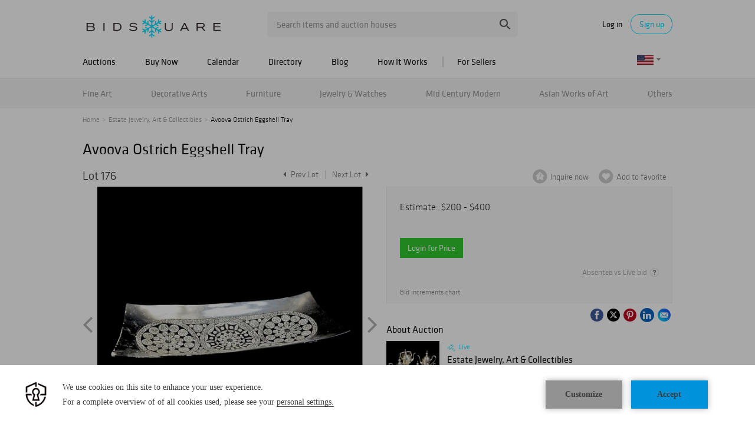

--- FILE ---
content_type: text/html; charset=utf-8
request_url: https://www.google.com/recaptcha/api2/anchor?ar=1&k=6LdzL_kcAAAAAHvauH1Jsz3Ux6njeXmqvGBbrqyk&co=aHR0cHM6Ly93d3cuYmlkc3F1YXJlLmNvbTo0NDM.&hl=en&v=PoyoqOPhxBO7pBk68S4YbpHZ&size=invisible&anchor-ms=20000&execute-ms=30000&cb=bnxa9az7xy5i
body_size: 48655
content:
<!DOCTYPE HTML><html dir="ltr" lang="en"><head><meta http-equiv="Content-Type" content="text/html; charset=UTF-8">
<meta http-equiv="X-UA-Compatible" content="IE=edge">
<title>reCAPTCHA</title>
<style type="text/css">
/* cyrillic-ext */
@font-face {
  font-family: 'Roboto';
  font-style: normal;
  font-weight: 400;
  font-stretch: 100%;
  src: url(//fonts.gstatic.com/s/roboto/v48/KFO7CnqEu92Fr1ME7kSn66aGLdTylUAMa3GUBHMdazTgWw.woff2) format('woff2');
  unicode-range: U+0460-052F, U+1C80-1C8A, U+20B4, U+2DE0-2DFF, U+A640-A69F, U+FE2E-FE2F;
}
/* cyrillic */
@font-face {
  font-family: 'Roboto';
  font-style: normal;
  font-weight: 400;
  font-stretch: 100%;
  src: url(//fonts.gstatic.com/s/roboto/v48/KFO7CnqEu92Fr1ME7kSn66aGLdTylUAMa3iUBHMdazTgWw.woff2) format('woff2');
  unicode-range: U+0301, U+0400-045F, U+0490-0491, U+04B0-04B1, U+2116;
}
/* greek-ext */
@font-face {
  font-family: 'Roboto';
  font-style: normal;
  font-weight: 400;
  font-stretch: 100%;
  src: url(//fonts.gstatic.com/s/roboto/v48/KFO7CnqEu92Fr1ME7kSn66aGLdTylUAMa3CUBHMdazTgWw.woff2) format('woff2');
  unicode-range: U+1F00-1FFF;
}
/* greek */
@font-face {
  font-family: 'Roboto';
  font-style: normal;
  font-weight: 400;
  font-stretch: 100%;
  src: url(//fonts.gstatic.com/s/roboto/v48/KFO7CnqEu92Fr1ME7kSn66aGLdTylUAMa3-UBHMdazTgWw.woff2) format('woff2');
  unicode-range: U+0370-0377, U+037A-037F, U+0384-038A, U+038C, U+038E-03A1, U+03A3-03FF;
}
/* math */
@font-face {
  font-family: 'Roboto';
  font-style: normal;
  font-weight: 400;
  font-stretch: 100%;
  src: url(//fonts.gstatic.com/s/roboto/v48/KFO7CnqEu92Fr1ME7kSn66aGLdTylUAMawCUBHMdazTgWw.woff2) format('woff2');
  unicode-range: U+0302-0303, U+0305, U+0307-0308, U+0310, U+0312, U+0315, U+031A, U+0326-0327, U+032C, U+032F-0330, U+0332-0333, U+0338, U+033A, U+0346, U+034D, U+0391-03A1, U+03A3-03A9, U+03B1-03C9, U+03D1, U+03D5-03D6, U+03F0-03F1, U+03F4-03F5, U+2016-2017, U+2034-2038, U+203C, U+2040, U+2043, U+2047, U+2050, U+2057, U+205F, U+2070-2071, U+2074-208E, U+2090-209C, U+20D0-20DC, U+20E1, U+20E5-20EF, U+2100-2112, U+2114-2115, U+2117-2121, U+2123-214F, U+2190, U+2192, U+2194-21AE, U+21B0-21E5, U+21F1-21F2, U+21F4-2211, U+2213-2214, U+2216-22FF, U+2308-230B, U+2310, U+2319, U+231C-2321, U+2336-237A, U+237C, U+2395, U+239B-23B7, U+23D0, U+23DC-23E1, U+2474-2475, U+25AF, U+25B3, U+25B7, U+25BD, U+25C1, U+25CA, U+25CC, U+25FB, U+266D-266F, U+27C0-27FF, U+2900-2AFF, U+2B0E-2B11, U+2B30-2B4C, U+2BFE, U+3030, U+FF5B, U+FF5D, U+1D400-1D7FF, U+1EE00-1EEFF;
}
/* symbols */
@font-face {
  font-family: 'Roboto';
  font-style: normal;
  font-weight: 400;
  font-stretch: 100%;
  src: url(//fonts.gstatic.com/s/roboto/v48/KFO7CnqEu92Fr1ME7kSn66aGLdTylUAMaxKUBHMdazTgWw.woff2) format('woff2');
  unicode-range: U+0001-000C, U+000E-001F, U+007F-009F, U+20DD-20E0, U+20E2-20E4, U+2150-218F, U+2190, U+2192, U+2194-2199, U+21AF, U+21E6-21F0, U+21F3, U+2218-2219, U+2299, U+22C4-22C6, U+2300-243F, U+2440-244A, U+2460-24FF, U+25A0-27BF, U+2800-28FF, U+2921-2922, U+2981, U+29BF, U+29EB, U+2B00-2BFF, U+4DC0-4DFF, U+FFF9-FFFB, U+10140-1018E, U+10190-1019C, U+101A0, U+101D0-101FD, U+102E0-102FB, U+10E60-10E7E, U+1D2C0-1D2D3, U+1D2E0-1D37F, U+1F000-1F0FF, U+1F100-1F1AD, U+1F1E6-1F1FF, U+1F30D-1F30F, U+1F315, U+1F31C, U+1F31E, U+1F320-1F32C, U+1F336, U+1F378, U+1F37D, U+1F382, U+1F393-1F39F, U+1F3A7-1F3A8, U+1F3AC-1F3AF, U+1F3C2, U+1F3C4-1F3C6, U+1F3CA-1F3CE, U+1F3D4-1F3E0, U+1F3ED, U+1F3F1-1F3F3, U+1F3F5-1F3F7, U+1F408, U+1F415, U+1F41F, U+1F426, U+1F43F, U+1F441-1F442, U+1F444, U+1F446-1F449, U+1F44C-1F44E, U+1F453, U+1F46A, U+1F47D, U+1F4A3, U+1F4B0, U+1F4B3, U+1F4B9, U+1F4BB, U+1F4BF, U+1F4C8-1F4CB, U+1F4D6, U+1F4DA, U+1F4DF, U+1F4E3-1F4E6, U+1F4EA-1F4ED, U+1F4F7, U+1F4F9-1F4FB, U+1F4FD-1F4FE, U+1F503, U+1F507-1F50B, U+1F50D, U+1F512-1F513, U+1F53E-1F54A, U+1F54F-1F5FA, U+1F610, U+1F650-1F67F, U+1F687, U+1F68D, U+1F691, U+1F694, U+1F698, U+1F6AD, U+1F6B2, U+1F6B9-1F6BA, U+1F6BC, U+1F6C6-1F6CF, U+1F6D3-1F6D7, U+1F6E0-1F6EA, U+1F6F0-1F6F3, U+1F6F7-1F6FC, U+1F700-1F7FF, U+1F800-1F80B, U+1F810-1F847, U+1F850-1F859, U+1F860-1F887, U+1F890-1F8AD, U+1F8B0-1F8BB, U+1F8C0-1F8C1, U+1F900-1F90B, U+1F93B, U+1F946, U+1F984, U+1F996, U+1F9E9, U+1FA00-1FA6F, U+1FA70-1FA7C, U+1FA80-1FA89, U+1FA8F-1FAC6, U+1FACE-1FADC, U+1FADF-1FAE9, U+1FAF0-1FAF8, U+1FB00-1FBFF;
}
/* vietnamese */
@font-face {
  font-family: 'Roboto';
  font-style: normal;
  font-weight: 400;
  font-stretch: 100%;
  src: url(//fonts.gstatic.com/s/roboto/v48/KFO7CnqEu92Fr1ME7kSn66aGLdTylUAMa3OUBHMdazTgWw.woff2) format('woff2');
  unicode-range: U+0102-0103, U+0110-0111, U+0128-0129, U+0168-0169, U+01A0-01A1, U+01AF-01B0, U+0300-0301, U+0303-0304, U+0308-0309, U+0323, U+0329, U+1EA0-1EF9, U+20AB;
}
/* latin-ext */
@font-face {
  font-family: 'Roboto';
  font-style: normal;
  font-weight: 400;
  font-stretch: 100%;
  src: url(//fonts.gstatic.com/s/roboto/v48/KFO7CnqEu92Fr1ME7kSn66aGLdTylUAMa3KUBHMdazTgWw.woff2) format('woff2');
  unicode-range: U+0100-02BA, U+02BD-02C5, U+02C7-02CC, U+02CE-02D7, U+02DD-02FF, U+0304, U+0308, U+0329, U+1D00-1DBF, U+1E00-1E9F, U+1EF2-1EFF, U+2020, U+20A0-20AB, U+20AD-20C0, U+2113, U+2C60-2C7F, U+A720-A7FF;
}
/* latin */
@font-face {
  font-family: 'Roboto';
  font-style: normal;
  font-weight: 400;
  font-stretch: 100%;
  src: url(//fonts.gstatic.com/s/roboto/v48/KFO7CnqEu92Fr1ME7kSn66aGLdTylUAMa3yUBHMdazQ.woff2) format('woff2');
  unicode-range: U+0000-00FF, U+0131, U+0152-0153, U+02BB-02BC, U+02C6, U+02DA, U+02DC, U+0304, U+0308, U+0329, U+2000-206F, U+20AC, U+2122, U+2191, U+2193, U+2212, U+2215, U+FEFF, U+FFFD;
}
/* cyrillic-ext */
@font-face {
  font-family: 'Roboto';
  font-style: normal;
  font-weight: 500;
  font-stretch: 100%;
  src: url(//fonts.gstatic.com/s/roboto/v48/KFO7CnqEu92Fr1ME7kSn66aGLdTylUAMa3GUBHMdazTgWw.woff2) format('woff2');
  unicode-range: U+0460-052F, U+1C80-1C8A, U+20B4, U+2DE0-2DFF, U+A640-A69F, U+FE2E-FE2F;
}
/* cyrillic */
@font-face {
  font-family: 'Roboto';
  font-style: normal;
  font-weight: 500;
  font-stretch: 100%;
  src: url(//fonts.gstatic.com/s/roboto/v48/KFO7CnqEu92Fr1ME7kSn66aGLdTylUAMa3iUBHMdazTgWw.woff2) format('woff2');
  unicode-range: U+0301, U+0400-045F, U+0490-0491, U+04B0-04B1, U+2116;
}
/* greek-ext */
@font-face {
  font-family: 'Roboto';
  font-style: normal;
  font-weight: 500;
  font-stretch: 100%;
  src: url(//fonts.gstatic.com/s/roboto/v48/KFO7CnqEu92Fr1ME7kSn66aGLdTylUAMa3CUBHMdazTgWw.woff2) format('woff2');
  unicode-range: U+1F00-1FFF;
}
/* greek */
@font-face {
  font-family: 'Roboto';
  font-style: normal;
  font-weight: 500;
  font-stretch: 100%;
  src: url(//fonts.gstatic.com/s/roboto/v48/KFO7CnqEu92Fr1ME7kSn66aGLdTylUAMa3-UBHMdazTgWw.woff2) format('woff2');
  unicode-range: U+0370-0377, U+037A-037F, U+0384-038A, U+038C, U+038E-03A1, U+03A3-03FF;
}
/* math */
@font-face {
  font-family: 'Roboto';
  font-style: normal;
  font-weight: 500;
  font-stretch: 100%;
  src: url(//fonts.gstatic.com/s/roboto/v48/KFO7CnqEu92Fr1ME7kSn66aGLdTylUAMawCUBHMdazTgWw.woff2) format('woff2');
  unicode-range: U+0302-0303, U+0305, U+0307-0308, U+0310, U+0312, U+0315, U+031A, U+0326-0327, U+032C, U+032F-0330, U+0332-0333, U+0338, U+033A, U+0346, U+034D, U+0391-03A1, U+03A3-03A9, U+03B1-03C9, U+03D1, U+03D5-03D6, U+03F0-03F1, U+03F4-03F5, U+2016-2017, U+2034-2038, U+203C, U+2040, U+2043, U+2047, U+2050, U+2057, U+205F, U+2070-2071, U+2074-208E, U+2090-209C, U+20D0-20DC, U+20E1, U+20E5-20EF, U+2100-2112, U+2114-2115, U+2117-2121, U+2123-214F, U+2190, U+2192, U+2194-21AE, U+21B0-21E5, U+21F1-21F2, U+21F4-2211, U+2213-2214, U+2216-22FF, U+2308-230B, U+2310, U+2319, U+231C-2321, U+2336-237A, U+237C, U+2395, U+239B-23B7, U+23D0, U+23DC-23E1, U+2474-2475, U+25AF, U+25B3, U+25B7, U+25BD, U+25C1, U+25CA, U+25CC, U+25FB, U+266D-266F, U+27C0-27FF, U+2900-2AFF, U+2B0E-2B11, U+2B30-2B4C, U+2BFE, U+3030, U+FF5B, U+FF5D, U+1D400-1D7FF, U+1EE00-1EEFF;
}
/* symbols */
@font-face {
  font-family: 'Roboto';
  font-style: normal;
  font-weight: 500;
  font-stretch: 100%;
  src: url(//fonts.gstatic.com/s/roboto/v48/KFO7CnqEu92Fr1ME7kSn66aGLdTylUAMaxKUBHMdazTgWw.woff2) format('woff2');
  unicode-range: U+0001-000C, U+000E-001F, U+007F-009F, U+20DD-20E0, U+20E2-20E4, U+2150-218F, U+2190, U+2192, U+2194-2199, U+21AF, U+21E6-21F0, U+21F3, U+2218-2219, U+2299, U+22C4-22C6, U+2300-243F, U+2440-244A, U+2460-24FF, U+25A0-27BF, U+2800-28FF, U+2921-2922, U+2981, U+29BF, U+29EB, U+2B00-2BFF, U+4DC0-4DFF, U+FFF9-FFFB, U+10140-1018E, U+10190-1019C, U+101A0, U+101D0-101FD, U+102E0-102FB, U+10E60-10E7E, U+1D2C0-1D2D3, U+1D2E0-1D37F, U+1F000-1F0FF, U+1F100-1F1AD, U+1F1E6-1F1FF, U+1F30D-1F30F, U+1F315, U+1F31C, U+1F31E, U+1F320-1F32C, U+1F336, U+1F378, U+1F37D, U+1F382, U+1F393-1F39F, U+1F3A7-1F3A8, U+1F3AC-1F3AF, U+1F3C2, U+1F3C4-1F3C6, U+1F3CA-1F3CE, U+1F3D4-1F3E0, U+1F3ED, U+1F3F1-1F3F3, U+1F3F5-1F3F7, U+1F408, U+1F415, U+1F41F, U+1F426, U+1F43F, U+1F441-1F442, U+1F444, U+1F446-1F449, U+1F44C-1F44E, U+1F453, U+1F46A, U+1F47D, U+1F4A3, U+1F4B0, U+1F4B3, U+1F4B9, U+1F4BB, U+1F4BF, U+1F4C8-1F4CB, U+1F4D6, U+1F4DA, U+1F4DF, U+1F4E3-1F4E6, U+1F4EA-1F4ED, U+1F4F7, U+1F4F9-1F4FB, U+1F4FD-1F4FE, U+1F503, U+1F507-1F50B, U+1F50D, U+1F512-1F513, U+1F53E-1F54A, U+1F54F-1F5FA, U+1F610, U+1F650-1F67F, U+1F687, U+1F68D, U+1F691, U+1F694, U+1F698, U+1F6AD, U+1F6B2, U+1F6B9-1F6BA, U+1F6BC, U+1F6C6-1F6CF, U+1F6D3-1F6D7, U+1F6E0-1F6EA, U+1F6F0-1F6F3, U+1F6F7-1F6FC, U+1F700-1F7FF, U+1F800-1F80B, U+1F810-1F847, U+1F850-1F859, U+1F860-1F887, U+1F890-1F8AD, U+1F8B0-1F8BB, U+1F8C0-1F8C1, U+1F900-1F90B, U+1F93B, U+1F946, U+1F984, U+1F996, U+1F9E9, U+1FA00-1FA6F, U+1FA70-1FA7C, U+1FA80-1FA89, U+1FA8F-1FAC6, U+1FACE-1FADC, U+1FADF-1FAE9, U+1FAF0-1FAF8, U+1FB00-1FBFF;
}
/* vietnamese */
@font-face {
  font-family: 'Roboto';
  font-style: normal;
  font-weight: 500;
  font-stretch: 100%;
  src: url(//fonts.gstatic.com/s/roboto/v48/KFO7CnqEu92Fr1ME7kSn66aGLdTylUAMa3OUBHMdazTgWw.woff2) format('woff2');
  unicode-range: U+0102-0103, U+0110-0111, U+0128-0129, U+0168-0169, U+01A0-01A1, U+01AF-01B0, U+0300-0301, U+0303-0304, U+0308-0309, U+0323, U+0329, U+1EA0-1EF9, U+20AB;
}
/* latin-ext */
@font-face {
  font-family: 'Roboto';
  font-style: normal;
  font-weight: 500;
  font-stretch: 100%;
  src: url(//fonts.gstatic.com/s/roboto/v48/KFO7CnqEu92Fr1ME7kSn66aGLdTylUAMa3KUBHMdazTgWw.woff2) format('woff2');
  unicode-range: U+0100-02BA, U+02BD-02C5, U+02C7-02CC, U+02CE-02D7, U+02DD-02FF, U+0304, U+0308, U+0329, U+1D00-1DBF, U+1E00-1E9F, U+1EF2-1EFF, U+2020, U+20A0-20AB, U+20AD-20C0, U+2113, U+2C60-2C7F, U+A720-A7FF;
}
/* latin */
@font-face {
  font-family: 'Roboto';
  font-style: normal;
  font-weight: 500;
  font-stretch: 100%;
  src: url(//fonts.gstatic.com/s/roboto/v48/KFO7CnqEu92Fr1ME7kSn66aGLdTylUAMa3yUBHMdazQ.woff2) format('woff2');
  unicode-range: U+0000-00FF, U+0131, U+0152-0153, U+02BB-02BC, U+02C6, U+02DA, U+02DC, U+0304, U+0308, U+0329, U+2000-206F, U+20AC, U+2122, U+2191, U+2193, U+2212, U+2215, U+FEFF, U+FFFD;
}
/* cyrillic-ext */
@font-face {
  font-family: 'Roboto';
  font-style: normal;
  font-weight: 900;
  font-stretch: 100%;
  src: url(//fonts.gstatic.com/s/roboto/v48/KFO7CnqEu92Fr1ME7kSn66aGLdTylUAMa3GUBHMdazTgWw.woff2) format('woff2');
  unicode-range: U+0460-052F, U+1C80-1C8A, U+20B4, U+2DE0-2DFF, U+A640-A69F, U+FE2E-FE2F;
}
/* cyrillic */
@font-face {
  font-family: 'Roboto';
  font-style: normal;
  font-weight: 900;
  font-stretch: 100%;
  src: url(//fonts.gstatic.com/s/roboto/v48/KFO7CnqEu92Fr1ME7kSn66aGLdTylUAMa3iUBHMdazTgWw.woff2) format('woff2');
  unicode-range: U+0301, U+0400-045F, U+0490-0491, U+04B0-04B1, U+2116;
}
/* greek-ext */
@font-face {
  font-family: 'Roboto';
  font-style: normal;
  font-weight: 900;
  font-stretch: 100%;
  src: url(//fonts.gstatic.com/s/roboto/v48/KFO7CnqEu92Fr1ME7kSn66aGLdTylUAMa3CUBHMdazTgWw.woff2) format('woff2');
  unicode-range: U+1F00-1FFF;
}
/* greek */
@font-face {
  font-family: 'Roboto';
  font-style: normal;
  font-weight: 900;
  font-stretch: 100%;
  src: url(//fonts.gstatic.com/s/roboto/v48/KFO7CnqEu92Fr1ME7kSn66aGLdTylUAMa3-UBHMdazTgWw.woff2) format('woff2');
  unicode-range: U+0370-0377, U+037A-037F, U+0384-038A, U+038C, U+038E-03A1, U+03A3-03FF;
}
/* math */
@font-face {
  font-family: 'Roboto';
  font-style: normal;
  font-weight: 900;
  font-stretch: 100%;
  src: url(//fonts.gstatic.com/s/roboto/v48/KFO7CnqEu92Fr1ME7kSn66aGLdTylUAMawCUBHMdazTgWw.woff2) format('woff2');
  unicode-range: U+0302-0303, U+0305, U+0307-0308, U+0310, U+0312, U+0315, U+031A, U+0326-0327, U+032C, U+032F-0330, U+0332-0333, U+0338, U+033A, U+0346, U+034D, U+0391-03A1, U+03A3-03A9, U+03B1-03C9, U+03D1, U+03D5-03D6, U+03F0-03F1, U+03F4-03F5, U+2016-2017, U+2034-2038, U+203C, U+2040, U+2043, U+2047, U+2050, U+2057, U+205F, U+2070-2071, U+2074-208E, U+2090-209C, U+20D0-20DC, U+20E1, U+20E5-20EF, U+2100-2112, U+2114-2115, U+2117-2121, U+2123-214F, U+2190, U+2192, U+2194-21AE, U+21B0-21E5, U+21F1-21F2, U+21F4-2211, U+2213-2214, U+2216-22FF, U+2308-230B, U+2310, U+2319, U+231C-2321, U+2336-237A, U+237C, U+2395, U+239B-23B7, U+23D0, U+23DC-23E1, U+2474-2475, U+25AF, U+25B3, U+25B7, U+25BD, U+25C1, U+25CA, U+25CC, U+25FB, U+266D-266F, U+27C0-27FF, U+2900-2AFF, U+2B0E-2B11, U+2B30-2B4C, U+2BFE, U+3030, U+FF5B, U+FF5D, U+1D400-1D7FF, U+1EE00-1EEFF;
}
/* symbols */
@font-face {
  font-family: 'Roboto';
  font-style: normal;
  font-weight: 900;
  font-stretch: 100%;
  src: url(//fonts.gstatic.com/s/roboto/v48/KFO7CnqEu92Fr1ME7kSn66aGLdTylUAMaxKUBHMdazTgWw.woff2) format('woff2');
  unicode-range: U+0001-000C, U+000E-001F, U+007F-009F, U+20DD-20E0, U+20E2-20E4, U+2150-218F, U+2190, U+2192, U+2194-2199, U+21AF, U+21E6-21F0, U+21F3, U+2218-2219, U+2299, U+22C4-22C6, U+2300-243F, U+2440-244A, U+2460-24FF, U+25A0-27BF, U+2800-28FF, U+2921-2922, U+2981, U+29BF, U+29EB, U+2B00-2BFF, U+4DC0-4DFF, U+FFF9-FFFB, U+10140-1018E, U+10190-1019C, U+101A0, U+101D0-101FD, U+102E0-102FB, U+10E60-10E7E, U+1D2C0-1D2D3, U+1D2E0-1D37F, U+1F000-1F0FF, U+1F100-1F1AD, U+1F1E6-1F1FF, U+1F30D-1F30F, U+1F315, U+1F31C, U+1F31E, U+1F320-1F32C, U+1F336, U+1F378, U+1F37D, U+1F382, U+1F393-1F39F, U+1F3A7-1F3A8, U+1F3AC-1F3AF, U+1F3C2, U+1F3C4-1F3C6, U+1F3CA-1F3CE, U+1F3D4-1F3E0, U+1F3ED, U+1F3F1-1F3F3, U+1F3F5-1F3F7, U+1F408, U+1F415, U+1F41F, U+1F426, U+1F43F, U+1F441-1F442, U+1F444, U+1F446-1F449, U+1F44C-1F44E, U+1F453, U+1F46A, U+1F47D, U+1F4A3, U+1F4B0, U+1F4B3, U+1F4B9, U+1F4BB, U+1F4BF, U+1F4C8-1F4CB, U+1F4D6, U+1F4DA, U+1F4DF, U+1F4E3-1F4E6, U+1F4EA-1F4ED, U+1F4F7, U+1F4F9-1F4FB, U+1F4FD-1F4FE, U+1F503, U+1F507-1F50B, U+1F50D, U+1F512-1F513, U+1F53E-1F54A, U+1F54F-1F5FA, U+1F610, U+1F650-1F67F, U+1F687, U+1F68D, U+1F691, U+1F694, U+1F698, U+1F6AD, U+1F6B2, U+1F6B9-1F6BA, U+1F6BC, U+1F6C6-1F6CF, U+1F6D3-1F6D7, U+1F6E0-1F6EA, U+1F6F0-1F6F3, U+1F6F7-1F6FC, U+1F700-1F7FF, U+1F800-1F80B, U+1F810-1F847, U+1F850-1F859, U+1F860-1F887, U+1F890-1F8AD, U+1F8B0-1F8BB, U+1F8C0-1F8C1, U+1F900-1F90B, U+1F93B, U+1F946, U+1F984, U+1F996, U+1F9E9, U+1FA00-1FA6F, U+1FA70-1FA7C, U+1FA80-1FA89, U+1FA8F-1FAC6, U+1FACE-1FADC, U+1FADF-1FAE9, U+1FAF0-1FAF8, U+1FB00-1FBFF;
}
/* vietnamese */
@font-face {
  font-family: 'Roboto';
  font-style: normal;
  font-weight: 900;
  font-stretch: 100%;
  src: url(//fonts.gstatic.com/s/roboto/v48/KFO7CnqEu92Fr1ME7kSn66aGLdTylUAMa3OUBHMdazTgWw.woff2) format('woff2');
  unicode-range: U+0102-0103, U+0110-0111, U+0128-0129, U+0168-0169, U+01A0-01A1, U+01AF-01B0, U+0300-0301, U+0303-0304, U+0308-0309, U+0323, U+0329, U+1EA0-1EF9, U+20AB;
}
/* latin-ext */
@font-face {
  font-family: 'Roboto';
  font-style: normal;
  font-weight: 900;
  font-stretch: 100%;
  src: url(//fonts.gstatic.com/s/roboto/v48/KFO7CnqEu92Fr1ME7kSn66aGLdTylUAMa3KUBHMdazTgWw.woff2) format('woff2');
  unicode-range: U+0100-02BA, U+02BD-02C5, U+02C7-02CC, U+02CE-02D7, U+02DD-02FF, U+0304, U+0308, U+0329, U+1D00-1DBF, U+1E00-1E9F, U+1EF2-1EFF, U+2020, U+20A0-20AB, U+20AD-20C0, U+2113, U+2C60-2C7F, U+A720-A7FF;
}
/* latin */
@font-face {
  font-family: 'Roboto';
  font-style: normal;
  font-weight: 900;
  font-stretch: 100%;
  src: url(//fonts.gstatic.com/s/roboto/v48/KFO7CnqEu92Fr1ME7kSn66aGLdTylUAMa3yUBHMdazQ.woff2) format('woff2');
  unicode-range: U+0000-00FF, U+0131, U+0152-0153, U+02BB-02BC, U+02C6, U+02DA, U+02DC, U+0304, U+0308, U+0329, U+2000-206F, U+20AC, U+2122, U+2191, U+2193, U+2212, U+2215, U+FEFF, U+FFFD;
}

</style>
<link rel="stylesheet" type="text/css" href="https://www.gstatic.com/recaptcha/releases/PoyoqOPhxBO7pBk68S4YbpHZ/styles__ltr.css">
<script nonce="1ixVy2bz-G1Vm2KIovmJyA" type="text/javascript">window['__recaptcha_api'] = 'https://www.google.com/recaptcha/api2/';</script>
<script type="text/javascript" src="https://www.gstatic.com/recaptcha/releases/PoyoqOPhxBO7pBk68S4YbpHZ/recaptcha__en.js" nonce="1ixVy2bz-G1Vm2KIovmJyA">
      
    </script></head>
<body><div id="rc-anchor-alert" class="rc-anchor-alert"></div>
<input type="hidden" id="recaptcha-token" value="[base64]">
<script type="text/javascript" nonce="1ixVy2bz-G1Vm2KIovmJyA">
      recaptcha.anchor.Main.init("[\x22ainput\x22,[\x22bgdata\x22,\x22\x22,\[base64]/[base64]/[base64]/bmV3IHJbeF0oY1swXSk6RT09Mj9uZXcgclt4XShjWzBdLGNbMV0pOkU9PTM/bmV3IHJbeF0oY1swXSxjWzFdLGNbMl0pOkU9PTQ/[base64]/[base64]/[base64]/[base64]/[base64]/[base64]/[base64]/[base64]\x22,\[base64]\\u003d\\u003d\x22,\x22G8KUw5twCcKBEcOdYywrw7DCq8K9w6LDhW7Dsg/[base64]/[base64]/DtERsw6JpwrfCrVlkwrvChm7DusK3w5F9w43DusOdwocScMOiEcOlwoDDl8KJwrVlZn4qw5hhw6XCtirCtQQVTQkwKnzCucKZS8K1wp5FEcOHWsKgUzx6a8OkID8/woJsw7k0fcK5csOUwrjCq3bCvRMKJMKowq3DhDkSZMKoKcOcancJw6HDhcOVK3vDp8KJw4YqQDnDjsKiw6VFaMKYcgXDv15rwoJBwo3DksOWfcObwrLCqsKfwq/[base64]/DgMOKwrrCn8K7wrJ+wqPDtRwkUHjDiC7CpE4uVVTDvCowwo3CuwIADcO7D01LZsKPwrfDmMOew6LDjWsvT8KAC8KoM8OWw7cxIcKUAMKnwqrDqETCt8OcwrViwofCpTMdFnTCucOrwpl0F00/w5Rdw5k7QsKsw6DCgWoow6wGPjzDpMK+w7xww7fDgsKXZsKhWyZ0LjtwdsO+wp/Ch8KOawBsw4clw47DoMORw6szw7jDjQk+w4HCjwHCnUXCkMKIwrkEwpzCrcOfwr8Jw4XDj8OJw7vDicOqQ8OMOXrDvXsRwp/ClcKhwo98wrDDjMOlw6IpOQTDv8O8w7MZwrdwwq/CmBNHw5Ygwo7DmWJZwoZUF3XChsKEw6NSaFklwpbCp8OFPlFRGMKqw70hw6dqSiYAQMOewq8qE2NibxkwwrNmTcOMw5pawrQJw53CpMOfw59RZMKEdkDDicOVw7PCrMKFw7F+CMKzTcOJw6zCgTdWKcKyw63DusOewpEpwrfDmxwKZcK7U2c3OcO/w50pHsOocMODB0fCiEt2EsKadxPDvcOaBzbCmsOHw7fDv8KlCcOowpDDv3LCrMOiw43DpAXDoGfCvMO/PsK4w6kxeyVJwoYRMEEEw7jCtMK6w6HDvsKFwrPDqMKCwoR/R8Oiw5bDkMOYw51vexvDrk4AFnEQw6kJw61UwoTColDDlUs7GC7DhsKaDHzCpBXDh8KIDBXDiMKUw4DCpsKmMUcuD0BZPsK5w6cgKkTCjlZCw4rDrBsJwpYtw57DocOMF8OPw7nCtMKAKk/[base64]/DmFvDsl0Ow7XCusOMKcObfwLDkQjDg1PCj8OoS0QtcHfCmh/[base64]/[base64]/wrxFw78fXMOAKcKLwrFaL8O1w6jChsKtDxh2w5hHw5XDviMow5zDmcK6MxrDpMKgw6wVEcOTCMKXwqPDhcO0AMOgdg58wrwNCMOWUMK6w7DDmyxewqpGMwNtwpjDhsKiKsOUwrwIw7bDuMObwrnCqR8EL8KSSsOXMD/Di3/CiMOiwovDj8KCwqrDt8OICFRCwpxEZgFGf8ONdgzCmsO9eMKOQsKpw6/CglTDqz4twoZww4xqwrLDl0xmKMO8woHDp2wXw5B3EMKQwrbCjMODw4R8OMKDECtFwo7DocKTfcKgacKFIsK1woAEw6bDiVZ3w5tqLCAow6/Dm8OKwoTDnE50fsKew4bCqMK/[base64]/DhyXCu1HChAjDgQjDr2TDuQbDs8Oew5dfAkzCuU5IHMOmwrUywqDDlMKJwpwRw6tEJ8OvMsKIwqoaHcKWwqXDpMKVw49fw4Erw6w9wppWNsOawrRxOwnCgHI1wpDDigHCtcO/wpJoGVXCpBh2wqRgwqUKOMOLd8O5wq48w7gKw7BQwpsSfkrCtxHCjz7Dr0NFw5zDh8KSTcOew6PDmsKowr3DvMKzwqbDsMKQw5zDrcOdNU1mclRRwprCklBLbMKbIsOOFsKAwrkzwrXDuzxRwoQgwqhjwphOTUgnwosuWXpsAsKHO8KnJ28VwrzDs8Ouw7/CtQgrVsKTWibCocKHC8KZWg7CgsOmwopPPMKYYsOzw7QWYcO4ScKfw5cRw7pDwonDs8Oow4TCuy7DqsKhw5svAcK7LsOeV8K9cDrChsOgVyN2XjEAw7dfwr/[base64]/wobDqgzCh8OqMBDCosKTdUYkw58xw6jDlmjDmmjDlsKCw58jAXrDlH7DssK/TsOWSsO3ZcKZYWrDrSdiwrp5TcOFXj5lYyxlwonCgcOcOi/DmcKww4/[base64]/CuFxsUGDDisOkY8Olwp9AcAXCocKkCTUzwpA5OjYSSUEsworDocK/wrJkw5vCvsOPGsKYBMKOGQXDqcKdGsOaMcOfw5heSAXCqsK4OMOPesOrwo4LI2phw6rDnAodEcKLw7PDncKrwr8sw63DgW09BRAJccKWCMKfwrk0w45IP8K6RngvwpzDlmXDgEXCiMKGw4rCrMKGwoIjw5o+FsOkw5/CmMKrRn7CsjhOwrDDs19Gw6MiXsOyZMK7KB8+wo14YMKgwpLCkcK8E8OZA8KrwrNrdEfCiMK8I8KCQsKIb3UIwoZ4wqkCZsOqw5vCnMOCw7kiUcOEYRw9w6ctw6nCoXrDicK9w5IEwr3Dt8KVDMKyHcKnSg5PwoVwLSjDnsKAAUlXwqnCk8KjR8OZOj/ChnLCmB0HecKoU8OvYsOuFMOMecOPOcKZw4HCggjDmFnDmMKNPmzCiHHCgMKeZMKOwrbDicODw49kw7XCoG0AGHDCrcKXw4fDnivDosKPwpAZMcOND8OjQMKZw4Rrw5/[base64]/ScK4w5cJBcOqT8KFwq1LK8KOw6PCjMOVWTbCtkLCoVgyw7QMfn1bAwnDmX3CgcO2JWVlw4kUwrVTw5/DoMK2w7k4HcKgw55Bwr4/wpXDrgzDuE3CucOrw7DDjwnDncOmwrLCr3DCgMOTZMOlNwTDhGnClHPDnMKRIlpJwr3Dj8OYw5BlRwtLwq3DtH7Dr8KFXRjClMOEw7LClsKSwqrCnMKHwrgMwrnChG/Cnj/CiVDDt8KsFEzDlMKpBMO2E8KjTl1Dw6TCv3vDgxM3w4rCo8OCwrtsbsK7eiBTHsKcw6I2wp/CusOwEsKvXThhw6XDm3/Dt0gUAT/DqsOqwrtNw7NQwrnCrU3Cl8OaPMOUwoYpa8OxOMKRwqXDsDUzIsO+XmXCuwPDhT8xBsOCw4PDt1kAXcKywowfIMO/[base64]/DuMObdQs+PwRDw4BdZlA/w7ARw5saZU7DhcKIw79twot9Gj7CksO8Fw/CmBc5wrLCnsO6Vi/DpgYqwoTDk8Kcw6/DtcKhwroKwqNzFk0PLMOwwq/DpAvDj3ZOQDXDvsOBVsOnwpvDt8KAw6vCjsKHw6XCiyAEwpxUJ8KWV8Kew7fCjngBwq0PEcKINcOMw7nDvsO4wrtON8KxwodJC8KMcFRiw6/CrMOmwoTCjg43a3BpTsO3wrTDpyMAw6IYSsOjwrpvR8Kpw7zDv2dQwrodwqJYwpsgworCslrCjsK/IjzCq1nDkMOYFUrCucKragfCgcOVQFtMw7PCu3vDmcO2dcKGZzPCsMKNwrHDisK6w5/DolZELnMDR8OxHUtTw6Z6WsOLw4BED0w4w5zDuCdSPgRRwq/CncK1IsKhw5tYw70rw4cjwprCgXtdGmlNKB4pM0vCgsKwdQNdfg/DsnHCi0bDnMO/YG5gfhMvIcKywpHDp1NSOkMTw43CsMODAcO3w7oTTcOlIgZJOVLCqcO+CjHDlRRmR8Ktw6rCsMKpVMKuD8OOCSHDksOdw53DuDvDsmhJFsK/wqnDkcOiw71bw6gxw5XCpmHDiDNVJsKdwoLCnsKQBQUgT8KBw7kDwq7DuQjCqcKdVBohwoszw6o/[base64]/Dqg7DsMO5G8KENC3DksKDVWkcWm1xesOqMyIIw45PR8Krw4JNw5bCgFBMwq/ClsKsw5/Dq8KGN8KtdWASbQ43VQ3Dv8O9EVtYKsKVJ0DCssK8w6/DsGctw6rDisO8aHFawrkNM8KUY8KteDbChcK8wpgzMmXDisOKP8KQw6kiwp3DuDPCpEzCiQEMw7QnwpHDh8OpwqQaMynDs8OCwozDnQ10w6HCu8OPLcKIwonDqBjCkcO/w4/ChsOmwpLDicO7w6jClFfDr8Ksw7hqbWF/wrDCs8KXw7XCiCVlPQ3DtWhyesK+KsOXwojDlsKow7NowqtXPsOFezbDiBTDq1rDmcKGO8Osw6dAMMOlHMOnwr7CtsO9RsOPS8O2w7HCr0IvBcK0aynCsUXDrSXDukEow7YyAlDDpMKFwo/DpcKqfMKtAcKYTcORYMKdMCVDw5QhY1UBwqzCrcOOIGTDpsO5DsOVwqx1wqMnU8KKwq3CucO9eMOSJjnCj8KMGwcQQm/CrAsUwqgCw6TDisK2QsOeSMK9w4ILwrQFLA1FOgvCvMO4w4DCsMK9H31FCsKKNSYXwpp6NF1ENMOBb8OiJjbCiD/Cpy5hwoPCv2jDil7CoFFvw6FxMDEEIcKdSsKLMSNxGBVlLcOewrLDqBXDj8Oww4DDjVDCjMK3wpUQOHjCvcOmVMKPdWRTwoZ+wq7CnsKOw5PCn8Orw417asOqw4VRdsOgZ3xmUW/[base64]/wobCosOeWcK3w79BwqfDo8KRwolWwowXw6txIcO/wqhNa8Oawq0yw5hmeMO0w7Vnw5rDpQtnwoLDn8KLcXbCkRxALxDCvMOxecOdw6vCmMOqwqktLV/Du8O+w4XCusK+VcKZM33Ci3gWw7hsw6rDlMKZw5/[base64]/[base64]/CnMK/wo8XwoB6f8OCCwPCvsOtw43DssKyWQLDg8OJwo16wrotC1FECsOhXyJZwq/Dp8OVXjA6ZCZbR8K3TMOzWi3ClQEXecKdI8KhSnggwrLDhcKpMsO/[base64]/[base64]/DlgAEIl3Du8OHTHVHJsKYYyIyw5/DozPCt8KrCDHCj8ORJcOtw5TCv8OJw7LDucKQwp3CsUxNwoUge8Kmw5Y4wqh6wp7CjATDjcOedgXCqMOQK2PDgMOSdX9+FsO2cMKjwpbCqsOGw7bDmHMkAlXDicKIw6xmwpvDtG/ClcKQwrTDksOdwq0Gw7jDg8KwQwDCig1OBWLDlCgGwolUPFvCoD7CgcKMOAzDhMKCwps8EiNYHsOvK8KNwo3DocKQwqrCmm4NVUrCo8OyJ8KdwqphYFTCr8KxwpnDnicedBfDgsOHdMKlwrLCjipNwqVNw5nCjsOOd8Oyw6LCvl/ClGIew7PDhDJDwrzDs8KKwpHCssKcf8ODwrTCrHDCjg7DnDJUw5rCjUfCv8OIQSUgQMKjw63Duic+GVvDisK9CsKSwovChAjDnMOVaMOcWl4WeMOBSMKjZBN2HcKPc8KWw4LCo8KGwpPCvhJgw5oEw4TCk8OIe8K0XcK+TsOZI8K9JMKzwqjDpz7ClVPDki14fMK6wp/[base64]/[base64]/DpDfDkMKVOSBrwp/[base64]/Dq3rDuMKfwpzChsKpwroTChbCg8OGAEEPbMKswpk2wqUMwqPCgAt2wr55w47CqgpzQXczAX/Co8K2fsK+JREDw6Q2TsOLwpB6Y8Kvwr5ow6XDg2Ead8KEDywsOcOGTFPCinXCucOYaRbDujslwrBLfTIcw6zDgQ7CtwwKEEAkw4jDkTdew6l8wopww6VuPsKkw4XDlH7DvsO6w4/DtMOlw7QSJsOFwpUNw6IIwq8kfsO8AcOww73CmcKRw6TDhG7CgsKiw4LDq8Kew4pGPEo6wrvCnWDDlcKccFh0ZsOpURgXw7nDlsOywoXDiQ0ewqB8w7Zuwp3DusKCFVFrw77DhsOvHcO/[base64]/CsDfCl2t3PFDChMOUPErCuQRZXn7DpjI1woMCIsKZfHbCuCRYwrcKwobCmh/DscOpw612w6s2w5kCYC3DvsOtwpphdUVYw5rCgS3CvMOHAMORZsOzwrLCqwpcOw5keBnChUfDgATCuUvDmng1ZiQTQcKrIBHCr03CiF3DvsK6w7/DiMOyLMKDwpBHMsOaGMOhwpHCjnbCuU9HLMKiw6YqKHQSZ0JdFsO9bFLDs8O3w6Uxw7tHwppMeynCnhnDksOCw5bCkQAJw4TClF1ew7rDmRTDhSweKn3DusKLw7DClcKUwqN7wqHCkzLDlMOsw57DrX/DnhXCg8ODazl9M8O1wpxnwoXDix1Iw51cwq5hNcOPw7UUQTzCr8OWwrB7wo07fMOfPcKGwqVuwoU3w6VWwrXCkCLCt8OtQ3fDohNSw7/[base64]/EEbDmcKeTEdHwozDosOCfUV7aMKGwrZ0alRSJ8KWXHzCn0rDjBh0dnzDgAJ/[base64]/[base64]/Crn7CgsOUwqbCmR/Cg8KRBMKOw7h1w5bDlsO3wq9WFcO1RsOHw4zDrnZOLxHCnwLDpFXCgsKJfMO+cjEBw7kqE0jCs8OcKMKCw6V2wq8Qw7FHwo/Du8KEwrjDhkspbH/DocOmw4PDqcOxwoHCtzdqwo8Kw6/DqVzDnsO6XcKiw4DDpMOfbcOGa1ULU8OPwq7DmC/DssOjQcORw4xTwolIw6XDnMKxwr7Cg1XCosOhPMKcwo/DjsOKTMK9w6MOw4w0w6pwOMKCwoYuwpAHd1rCj1PDo8KafcOxw4HDiGzCkBIPSSvCvMOBw7rDuMO4w4/Cs8Oow5/DohfCjm8Vwq5SwpHDu8K9wrnDoMOnwqfCiQ7Dm8OIKEp/[base64]/wosjw70dNR7DrsO8w6PCg8KIFEHDuMKmwrPDiG0Ww68+w5Qhw55ZDHdJw47DhsKPTAdrw49TKjdePcKvTcO1wqcebmzDv8OqS3vCsm43I8OlO1fCl8OiJcKIViJiR0zDt8KZG3pAw63CswvCiMO/ei7Di8K+I29Cw7Zbwqo5w748w5xyc8O/L0LDpMKkO8OfdkpGwpPDtTTCksO/[base64]/[base64]/DosOVw485wpvDiQrDucOZAMOFDBUsXcOJccK0bibDq3/CtU1kSsOYw57Dq8KPwpLClDbDuMOkw7PDgUfCqhlSw7A1w55NwqNkw7vDmsKmw5fCiMOawp0kY2MAMVjCnsKowqQXdsKFTiErw4ogw7TDhsK8w5Mvw7dhwp/[base64]/wrDCqsKvwqHDtMKQw7rCqsO4w507w57CkR3CpsKufMOlwoI3w5dDw7x9PMOAbWHDtg1uw4LCqMK7Fn/CmkUfwqYvRcOhw4HDpRDCqcKsKl7CusKlXHDCnsOKMhbCgRDDpngGfsKMw6d/w6jDjzbDscKywqrDp8KaScOYwq9OwqPDg8OLwoR2w5vCs8KxR8OWw44dAsKzIxtEw7fDhcK6w7ojOkPDiHjCqAQecgxCw6/Cv8K/[base64]/DpcKrfzLDk8KWwonCgQnDs8K2Q0Euw5FlKsOWwpI6w7rCoSPDviBDScOlwph+DcKLPBXCphZ8wrTDu8OXIMOQwrTCgg3DlcOJNgzCnx/DkcOxPsOAfMObw7LDucKNIsO6wqHCscKuw5rCozrDgcOxI3ZRS2rCrEh9w71Dwrgtw4/CllB4FMKPXsOeDMO1wo4KQcOSwrvCvsKJMDXDu8Ktw4w/NsK8VmhYwqhIIsOBbjRMVn8Fw6olWRdaVsKNY8OqU8K7wq/Dp8Ouw7RIw4M5McOBwoF/cHo3wrXDtmkyNcO2K0ItwrDDn8Kpw71pw7TDmMK0cMOcw4nDoB7Cq8O5NcKJw5XDhkbCvxfCpsKYwpEdwoTCl1jCrcO0DcOlDG7Cl8O4OcKaAcOYw7M2w7dyw5MOTHTCgXfDmTHDkMOsVXFdNDzCukkvwrlwWl/[base64]/DqgfCmcKfwr7DqzvCvGHClx9DP8OxUMKUwpNgYXLDucKyEMKuwofDlj8Ew5XDrMKRXi0+wrg7TsKkw7FZw5bDpgrCqW7ChVjDnx8jw7EZL0bCj3LCnsK/wpxVKm7DqcK0NUUOwrrChsK4w7PDj0ttacKIw7dzwqcxYMOOEMOKGsKuwoQbacOzJsKsEMOYw5vClMOMWi8rKWN7P1hYw713w63DkcKqRcKHTSXDt8OKeQJnBcKCPsKLwoLCoMK0MkN6wr7CjivDo0/[base64]/DoMKNR0pQw7XDmMK+QsKRGsO6wrzDjkzCqjMKUUfCkMOuwrTDp8O3D0jDisO5wrPCgkV4ZWfCrMOvN8KVD0rDp8O6LMOOPl/DpcOPLcOSYivDp8KDNMO7w5wfw7d+wpbCj8OwFcKYwog5w4h2b1TCqMOXRsKYwobCmMOzwq9Aw5PCrcOPdRkXwrDDocOQwpxJw7HDlMKuw4tbwqDCh3zCuFNtLAdxw7o0wpLChV/[base64]/[base64]/woYrP8O2bQFwM1tXw6hjwozCh8OLw6jDrAU/w4/[base64]/dMKFNH/CtjjDpcKEwr/[base64]/DtC3DjWd3w7U3f8KRMMKNZ2fDhcONw4/Cs8KFw7rDh8OSAcOoV8OFwqQ9wpjDncK8w5EtwpzDgcOKLXPCpkptwqXDtlPCumnCtMKCwoUcwpLCoXTCkg1rK8OOw5PDhcOyBB/[base64]/[base64]/wrR2w7vCqsOdUCjChSllw4/DlcKQwo4/wq3CrcOowonDqm3Dhw9xwrvCicOIwoo4LUdtwqJMw6QDwqDCoC1jKlTDiBrCij10Ll9sBMOTVVc2wotsUTF9RH7Di10/wqfDvMK0w6gRNCHDvkgiwpg6w5DChyN0WcKZajEjwrpLNcOvw6gGwpDChXUOw7PDi8O8FzbDiijDk0ltwogjLsKEwpoawqPDo8Ktw47CoSNqYMKQSsO/NDPChzDDvMKIwqlIQ8Ogw4k2SMOfw7pywqpCcsOUCjjCjBTClMO/NgBJwospBQDDhl5EwrzDjsO8B8K1H8O5HsKbwpHCtcORwpFzw6NdeRPDkBFwbGVsw7M9XcKewodVwqXDoDNEPMKMFTVhVcOewo/DmDNJwpJuMFbDqzLCggLCtHDCpsKQbsKZwrEmFx1iw598w5ZFwrFNc3rCg8O1QQnDtB5IDcKSw6bCs2NVVGnDhifChsK/w7kKwqI5AhRXfMKbwqVrw7pRw4ByVzg3T8KvwpEVw7bDlsOyMcOLOX0jdcO8EkxgNhLClMOdAcOnNMOBf8KKw4jCu8OYwrcYw5MFw5LDkWhnU2p6wr7DvMKuwqwKw5McSVIEw7rDmWPDtMOCTEXCjsO1w5HCpgTCs3rDg8KwL8KfWsO9GMO2wrlqwolaJ3/Cq8OZXsOcDDUQa8KmJ8K3w4zCs8Oyw5dRVD/CicOfwqoyb8Kqw77CqmbDnWomwqEVw594wqDCtXQcw7zDvnLCgsOxHhdXEkcOw6PDnGUzw5ZmKyE1bhRTwrBPw4DCrB3DmAPCoVRfw54qwpUfw45YXMKAD0zDiVrDt8KWwo1VNlB4wr3CjHIuRsOGcsKMHsOZBlAyDsK6CQt1wo1zwp56VsKYwr/DlcKdX8O5w6/[base64]/w6UCXXorQyxlw4XDkhdDw4vDqQzCjQlfXRPCs8OBaATCvsO4R8ObwrxHwobCklNhw4Msw71gwqLCo8OJfTzCrMK9w7bChzPCmsOqwojCk8KnXcOSw5vDhCVqacOGwoggAVxWw5nCmH/DlnQMUULDlwzCmn4DEsOdEkIlwpNKwqhYwqHCoUTDnEjCisKfVnITNMOTAg7Cs3svEA4owonDp8KxGQdfCsO6Y8K+woElw47DvcOLw7xfHyoxA2hsM8OkZ8KsV8OjJxHDmx7DhS/CuQYAW25+w6AjR3rDhB4aLsKHwroDRcKtw5N7w6tpw5rCocKqwrPDl37Dp0jCqBN5w6wvwqDCvMOEwojCpQc+w77DqXTCmMKWw7cew6nCu2/CthFKamsFIRLDncKrwq9KwofDsyTDhcOvwroyw4zDksK0G8KXNsObFhzCoTksw6XCg8Kswo7Do8OUHcO2KA02woVaP2bDp8OtwpFiw6LDoFnDoXbCg8O1IcOmw7kjwopOVWTCpxzDnSNuLCzCum/CpcOAMxTCjn14w5bDgMOvw4TCujZCw4ZpU3/DhS5xw6jDocOxWsOePisfLWfCnHjChsK8wojCksOLwrnDg8KMwpVAw5TCr8OdBhAgw4xRwpTCkUnDpcOcw6B9QMOpw482LsK0w6NNw5cLP33DhsKCGcOhVMOTwqTCq8OxwrZyOFVkw6jDrEpqSz7Cr8O1OjdNwrrDncKkwpIZFsOjGFkaFcOHPsOUwp/CosKJWMKUwrHDocKcf8KuD8KxSRdmwrAkVT8ZHMO6HVptXgHCu8O9w5QecWZfD8KiwoLCq3IDMDh5GsKqw7PCqMOEwo7DmMKEJsO8w43Dh8K2ElrCt8Odw6jCtcKDwpYUX8OhwpvCimPDn2DCgcKBw4rCgkXDuShvDFYNw7wcPMOvJcKmw6ZTw7kGwrjDmMOBwqYPwr/Dj04nw40XBsKAOjXDgghxw4p7wqxfZxfDvAoSwqI/U8OAwoclOMOFw6Upw51VRMKudFw9PcK1NMKkZEYUw7JdSXzDgcO/L8Kzw6nCjCDDuUXCpcOZw4/Cgn5ibcOqw6/ChMOPKcOkwpFzwqfDmMOaXsK0ZMOLw7DCkcOZIFdbwogGP8OnPcOXw7nDhsKTFCJ7ZMKib8K2w4UFwrLDhcOCIMO/bcODFjbDmMKTwp8JdMK/GWc+H8Kcwrpew7BRKsOlJ8OOw5tEwrZBwofDisK0S3XDvMO4wpI5ERbDpsKmJMO+Y3zCqWnCiMKkZGAkX8O7OsOCXxYmTMKIBMOuCcKeEcO2M1IXJk0DVMO3OhUhQRvDvURFw4pFSg9/HsO4bTjCrl1ww797w4ljXVxSw63CkcKFYWh9wrdTw5Jcw4jDuxvDv0/DkMKkQAfClUvCrsO8B8KAwp0OY8KBXUDCh8OFwoLCgV7DmmXCtGI2wqTCvX3DhMOxO8OLcjFCNVfCtMOQwoZIw7o/w4gTw5HDqcO0T8Ksc8KZwohFdxJ0EcO5U1ApwrIJOGMewps1w7BkRyUgExh/woTDvgDDo3HDuMOdwp4Vw6vCvk/DosONRSLDu2oAwrTCvmZHPh/[base64]/DjQ1Xw7AFw4bDs8Kgw6p/wohOw4fCjcOnwqMFw70kw6wnw6TCmMKgwrfDnRPDicOTezPDvWzCuUfDvwvCv8ORNsOZHsOIw5LCr8Keb0nCl8Odw7A3QE/[base64]/CjsOmBMO9wprCt8KGwr/[base64]/wqzDl0giNm1rGUB/wrVieTZVw73CgQZgTHvDjXbClMO7woJCw7XDk8OPM8KIwodCwo3ChEh1w4nCnxjCkSFowppVw7t0ScKeRMOsBcK7wrVuw7/CnHhfw6nDjB4cwrwawpd8N8KNw4UBOsKjdsOEwrd4BcKCCmvCrQbCrMKEw7c6HsOkwoXDhX/DoMKAc8OlZcKewpkgER90wqIowpbCg8OhwoNyw4hvPGUHeDDCisKNMcKYw73Ci8OowqIMwqZUV8OKQlHChMKXw7nDuMOOw7MTEcK2eS/DjcKvwpnDmStcP8KOcQ/[base64]/DrMO/NcK+dcOWwoPCkX/CncKVWcOiw7LDkBJow45besO7wpXDnmYqwp06wq3CuWvDtwQsw6LCiEHDsysgKcKWFD3CpnN5FcKhP3E9QsKmOcKGbifCjR/DlcOzcUZEw5VlwrsVN8Kcw7LCjMKla3nCgsO/w7EHw78HwqtUYiTCicOXwqAlwrnDiWHChR3CuMKhB8K7Ejp+dG9KwrHDoU86wofDlcOXwp/[base64]/CjwTDjHDCvMKfwqbDnsKddyrCncKhUWJow7XChzg1wo4UbBRaw6bDsMOIw4rDk8KVWsKwwovCgsOffMOmUMOiPcO8wrZmacO/NcK3IcOMHF/Cl13Cp1PClMO+FgjCoMKHW1/[base64]/w7HChjPDh3vCi8OgBsKaw602RcKCw5DCgEjCuAgYwq7DusOiZFEjwqrCgH1tZ8KOAFnDkcOZAsKTwp0DwoZXwow3w6zCtTrCj8KLwrN7wo/DnsOvw48PVGrCqGLChsKaw6xHw43CjV/[base64]/[base64]/wp8kcMO9aMKzwo49ZsOCw59QE1Q5wpTDu8K4GmTChcOiwoXDqsOrWXAFwrVROR4vCB/Co3JdA3lywpTDrXA7eDFaacOhwoPDvsOew7jCv3RkHhnCsMKXOMKyLcOYw4nCgBgMwr81cVjDn3wBwonCjCw/wr3DijzCv8K7d8KXw6gJw7p/wqUHwqRTwrZrw57ClhExAsOxdMOGQi7Dh2/CpBUIeBguwqQRw48zw45Ww65GwpnCs8KDe8KlwrvCrzhMw7s4wr/DmiBuwr8fw7jClcOZNg/[base64]/[base64]/[base64]/CMKZwofDpWVtEMOhwqNkwoAgwp5II3IQB2QSMsKBwr/DpcKhEMOtwqXDp21Xw5PCqEYNwoYBw60Yw4YKSMOJJcOqwoI0bMOPwq0eUTp3wqE0OE1Uw6o5AMO9w7PDpwHDiMKFwr3ChW/[base64]/DvMKjw7/DrgXDo3cWWnt2XVcJwpbDh2LCsw7DucO9CTfDtg/DnzrCnUjDicOXwp0nw4ZGV1oBw7TCg387wpnDmMO7wrnChnkiw4TCqnkyfwVhw7hOGsKNwrPDvzbDvwXDh8Oyw685woBrXcOWw6LCqQAFw6JALFAYwo4bLA8/FkZ4woY0UcKQDcOYNlEOecKlVm3CqnHCq3DDtsKpwpfDssKqwrw7w4dtb8OIDMOrQgF6wpFKw74QDTrDq8K4JERfw4/DlWPCsHXCvGHDoAbDm8OEw493w7J+w7J1MTTCpH/DnCTDu8OFchw3bsKlV0pnbB/DsXkpSR/CjmJvHcOpwo8xVTwNRC7CocKQPkUhwrjCryjDssKOw54rEnfDhcOeGHPDmzJFTcOFYjEvwoXDmjTDvcKIw6tFwr0uIMOlQHnCicKpwplPBV3Dj8KiNBHDlsK8acOywrbCrjQmwqfCjG1tw4kUOsODLxPCsG7Dpw/ChMORB8O8wpx7TcOJB8KaMMO+dMOfcGDCsGZ9cMKYcsK+eQ8vw5PDusO2woMVAMOnSnjDn8OWw6bDsQI9b8OUwq1Kwoh/[base64]/CjnEewqkNw6HDjz7ChGApwoxvw4fCmU7DusOldnTChF/CscKAwr/CrsOLLDjDhcO4w7l+wrnDrcKdworDsBxJahYOw7kRw6cWKFDCuRRRwrfDssO9SGkfD8Kkw7vCtWMwwqogcMOrwpFPWXTCsm7DgcOOVsKOUE8KSsKCwqArwqbCogZyKHUbGiZuwqTDuwo3w5oww5paPFvDkMOOwovCrg4saMKrVcKPwoUwGVlkwqoxMcOFf8K/[base64]/Cl27CjGjDk8Ksw5J4KMKjD8Kdw6BGwpLDvCLDr8KSw53Dl8ObBsKDfMOhPSlpworCtDjCmx7DjVpmw7VYw6bCicOyw7FZIcKhUcOTw4TCvsKZfsKzwpzCpETCjXnCgz/Co2B+w55RW8K0w7BpZQwtwrfDgllhZRLDqgLCicKyQm17worCrA/CiVw1wpJDwq/[base64]/DhcObwqpeScO1w4vDnBrDhxnDriTDm0LDiMOvTMKSwqXDg8OPwobCmsOfw5zCtHbCpsOKfcOnfgTCmMOsIcKYw5MPAUZfNMOQXMKoUDQYa2XDosKbwqvCgcOMwpwJw68fZzPDtnbDtHbDmMOLwpXDtVkfw5dHdRVow47DjjTCrSloNF7DiTduwozDph/[base64]/Qz/DtR5VScKVw4zDnUp8wqLCksOVaBrCmFPDrcOMb8OWe3/[base64]/DvA5xwpfCisKjeCHCh8Kiw5rDlFHDqHvCkcKswpTCtcKKw5s0U8O/wpjCqQDCs0TDs1HDsjplwqxDw5TDoC/ClAIyC8KuS8KSwp8Vw45pDVvCrwY4w5xZGcO7IS57w6c/wolewo5hw5bDr8O1w4bCtMKRwq8jw6tfw6HDocKOAxnCmMOcbsOpwpsJacK0VyMUw4dYwoLCq8KRLBBEwoMpwp/CsEtSwrp0QjIZBMKnAk3CssO+wrrDjEDClQc0dkoqGMOBb8OWwr7DvyZmZnfDr8OrD8OBWVxNJTN3w6zCl3RQM0oIwp3Dr8Kdw6cMwr/CpXsCXhw+w7TDpw05wqPCssOow7AIw7MME3zCtMOuVMOVwrQ6AcOxw48NNXLDvcO9Q8K+QcOpIkrCm33Dm1nDqW3DpcK3WMOmLMOMPkzDuyHDoC/Do8OYwpnCjMKsw75afcOzw6gDFFDDrHHCtjTCjXLDryhpUWXDjMKRw6rDu8KZw4LCgF1NFXrCpGxVacKSw4DDtcKjwqbCqivDgTY6C1MAFS5+TFfCnUjCscKAw4HCqsO9F8OEwobDmsOaenjDsEfDoUvDvsOaDsOQwozDg8Kcw6DDvcK/A2d7wqlJwr3DvWpjwp/[base64]/Ch8OyGsOfBMOsD3VuQA5uw5HCqMOGwpJZcMO/woEuw58qw5/Co8O4Mi9jAGTCiMOJw7XCuV3DtsO6eMK9TMOuUR/[base64]/Dqj7Ck3Bow5TCgiXClMKxworCkXLCvsO7w5jCscKxZ8OGDjfCoMOXJsOtAR9TAGNrLRbCnX5ww5/CvnnCvEzCn8OtOcOYf1VfEGPDksK/w4YgBgPCssO6wq/DmcKYw4QhK8K6wrhSQcKOGsOGRMOSw4HDu8KsByvCtSF0MlgFwrM/b8KJeB5GdsOkwqvCicKUwp4kOsOcw7XDoQcBwpnDlcOVw6XDl8KpwphSw5LDk1LDoT3Cs8KLwrTClMO9wpLCscOxwqXClcObb34TEMKhwpJFwrAeEkHCtFDCh8OFwq/[base64]/acKNwrvDssOxfMOvf8OYZU/Dp8KOwoEAw6JDwodRQsOSw5FMw5XCjcK3EcKrH0fCpcKswrDDosKVS8OtG8OZw7g/w4EaUGQawojDlcOzwrXCtxHDmMOMw5J9w6vDsFPDk0MvfMONwrPDiS4Oc03CklARN8KoPMKGF8KbMXrDnB0Uwo3CmcO/MmbCi3BzXMO/O8KVwoM7TlvDnClSw6vCqSxcwpPDpEgfF8KZacOnOmXCjMKrwr/[base64]/fH1VAMKEeSbDi8OLGmPCmUEtZnpmw4gmwrDCnCBawrpRT2DChW9KwrbDm3RywrbDshDDgXcAOMK1wr3Dp3cewqrDlnJCw48aOMKcRcO4TMKbHMKlPsK1K3tew5Zfw5/DpSoJFzwewpXDp8K/LG8AwrzDq2wjwoEGw5nCtgPCvTnCpiTCn8OyVsKDw5x6w5w8w51FOMOWwpbCkmsuVMKMWDXDhWTDjMOcQULDiTFMFmJLesOUJR07w5Ayw6HDuylUwrrDgMODw7bDgCdgE8K2wrzCicOKwpVkwo49IlhhYzrCoiXDgw/DoiHCq8KkIMO/wqLDmQ7DpUofw4toC8OvMQ/CkcKKw5TDjsK/CMKmBkNowp0jw58Cw580woc7ecOdElhhaCtde8KNMFTCrcONw6JTwr3DnDZIw755wqlcwpV8fExnZ1k7GcK2dB7Cvm7Do8OPW2t6wpzDmcOiw4Qjwp3DunQoXCEmw6fCoMK6FcOLMcKPwrU5TUjDuwDCmGpSwrl6LMKow7HDsMKCI8K+RX/Cl8OhRsOWIsKRMGfCisOcwr/[base64]/HynDp8KKwr5DOytzwqx7I8K/[base64]/Di0Inwrtxw7nCr0Acw4/[base64]/DqW1lScOSMB7ClAZKFMKbwo/[base64]/w5Ffe8OKwrxtX8OtcnJ2wr0/wr/Ct8KEwps7wottw7gnWCnDocKuwrHDgMOHwqYae8OFw6TDoSh5worDuMOywqrDlVYJVsK6wpcPBhJXBcOaw47DkcKXwrpPSS5Uw4g6w4rCtg7CgB5bYMOhw6jCtyLCjMKWasKvXsKuw5JIwpg8GzczwoPChj/ChMKDA8OFw6sjw65FKcKRwochwonCiRV+C0U/emwbw5UgTMOtw4JRw4/CvcORw7IYwofDmj/Cl8Odwp/ClDvCi3Ylw5V3JEXCth9xw7XDjxDDnjvCtcKcwqfCtcK8U8KSwqJHw4U6a0goRDd3wpJMw53DsgTDvcOxwojDo8KiwqzDrMOGfmlxSAwgMBtKWEvCh8KtwocRwp5dFMKyOMO7w4XClsKjK8Ohw6/CkSgVKsOfS0XCl0Muw5rDuhnCuUULT8Oqw7U1w6jCrG9/LznDqsKEw5JfLMK2w6fDs8OtB8O+wrAKWkrDrkzDr0F3w4bCnAZRV8KYRVvCqDdtw4JXTMOtBcKgP8KqcmQawq5qwo5/w7B4w51rw5rDvTsmb0UKPcK8w5VpOsOkwrvDnsO/HcKLw6vDoHphPsOsa8KbC3/CgXhbwolCw7/CnmRIf0VAw5fDqXoqw61XI8O/D8OcNx45LzRswpDCt15aw67Dp2PCqTbDs8K0VSrCiHdH\x22],null,[\x22conf\x22,null,\x226LdzL_kcAAAAAHvauH1Jsz3Ux6njeXmqvGBbrqyk\x22,0,null,null,null,1,[21,125,63,73,95,87,41,43,42,83,102,105,109,121],[1017145,391],0,null,null,null,null,0,null,0,null,700,1,null,0,\[base64]/76lBhnEnQkZnOKMAhnM8xEZ\x22,0,0,null,null,1,null,0,0,null,null,null,0],\x22https://www.bidsquare.com:443\x22,null,[3,1,1],null,null,null,1,3600,[\x22https://www.google.com/intl/en/policies/privacy/\x22,\x22https://www.google.com/intl/en/policies/terms/\x22],\x22swHeU8Zc4DHoLse5ILYrvIWtv8EricYksfSSXv4x65w\\u003d\x22,1,0,null,1,1769264194095,0,0,[231],null,[175,144,73,1],\x22RC-dKbOpG_G4EBqMg\x22,null,null,null,null,null,\x220dAFcWeA4FR10sd672ubGf8MEIS1ua5RjZ25hySWR4CjJ0VhLs-hSddDw3YSEawetzZV2hJh8R9rmrBjc8FiFes2MRHGXlW2br1A\x22,1769346994004]");
    </script></body></html>

--- FILE ---
content_type: text/css
request_url: https://www.bidsquare.com/public/css/responsive.css?t=1761753285
body_size: 29590
content:
@media only screen {
  .gridCon h3 a { height: auto; max-height: 2.2em; overflow: hidden; text-overflow: ellipsis; display: -webkit-box; -webkit-line-clamp: 2; -webkit-box-orient: vertical;}
}

@media only screen and (min-width: 1200px){
/* About Us css Start */	
.auction-dealers {padding: 75px 0 35px;}
.about-team p {max-width: 610px;}
/* About Us css end */
/*live-auc*/
.bid_price_area .current_bid {margin-right: 15px;}
/*live-auc*/
/*KW Landing Page*/
.keyword_heading h1{margin-left: 0px;}
/*KW Landing Page*/
/*Event Catalog*/
.start-time-wrap{display:flex;align-items:center;}
.reminder-sec{margin-right:10px}
}
@media only screen and (max-width: 1200px){
/* Live auction notification bar */
.tab-wrapper .right-wrapper .start-time-wrap .live-auction-btn{padding: 8px 10px 8px 12px;}
.tab-wrapper .right-wrapper{width: 42%;}
.tab-wrapper .left-wrapper {width: 39%;}
}
@media only screen and (max-width: 1140px){
.mega-menu-wrap ul {margin-right: 0;}
.mega-menu-wrap ul li a {padding: 8px 10px;}
.all-category .all-category-button {position: static;clear: both;text-align: right;}
.mega-menu-wrap .mega-menu {margin-right: 10px;}
.billing-form .col-md-6:nth-child(even) .form-group{margin-left: 0;}
/*live-auc*/
.msgBox .msg_content .msg-txt-left {width: 10%;}
.msgBox .msg_content .msg-txt-right {width: 80%;}
.bid_price_area .current_bid, .bid_price_area .reg_bid_btn {width: 47%;}
.bid_price_area .current_bid {margin-right: 15px;}
/*live-auc*/
/*Share Item Popup*/
.social-media-email-popup .email-bg {width: 47%;}
/*Share Item Popup*/
/*Event Catalog*/
.est-date-wrap{width: 100%;}
.reminder-sec{width: 100%;margin-bottom: 10px;}
.featured-slider .slick-next{right:-15px;}
.featured-slider .slick-prev{left:0px;}
.start-time-wrap .live-auction-btn{padding: 8px 10px 8px 12px;}
.start-time-wrap .register_btn {margin-left: 5px;}
}
@media only screen and (max-width: 1024px){
/*live-auc*/
.item_img_list ul{text-align: center; margin: 0 auto; display: block;}
.item_img_list ul li{display: inline-block;float: none;}
.padding-left{padding-left: 15px;}
.bid_price_area{margin: 15px auto 0; display: block; }
/*live-auc*/
/*Press page*/
.footer_page_wrap.press .press_contents_area .press_card{width: 31.8%;}
/*Press page*/
/* Calendar css start */
.calendar-top p {max-width: 40%;}
/* Calendar css end */
/*Directory About Us start*/
.gallery-sec {margin-top: -24vh;}
.real-estate-sec {margin-top: 7vh;}
/*Directory About Us end*/
/*Directory How To Sell start*/
.step-2 {margin-top: -55vh;}
.step-3 {margin-top: 7vh;}
.step-4 {margin-top: 5vh;}
/*Directory How To Sell end*/
/*Terms & Condition page start*/
ul.mybidsquare_menu {left: inherit;right: 0;}
.terms-condition-full .sub_txt .d_paragraph > span.no-bullet {width: 2%;margin-right: 15px;}
.terms-condition-full .sub_txt .d_paragraph > span.txt {width: 95%;padding-left: 0;}
.terms-condition-full .sub_txt .d_paragraph > span.bullet {margin-right: 30px;}
.terms-condition-full .sub_txt .d_paragraph > span.sub-txt {width: 92%;}
.terms-condition-full .sub_txt .d_paragraph > span.semi-bullet {margin-right: 20px;}
/*Terms & Condition page end*/
/*my bidsquare item css*/
.item-detail .text-sec {width: 81.6%;}
.item-detail .text-head, .item-detail .live-pannel {width: 22%;}
.item-detail .status-haed {width: 9%;}
/*my bidsquare item css*/
/*my bids css*/
.item-detail .my-bids .text-sec {width: 85.9%;}
/*my bids css*/
/*my bids registured auction css*/
.item-detail .registered-auction .text-sec {width: 88%;}
/*my bids registured auction css*/
/*my bids items won css*/
.bidsquare-top {width: 35%;}
.item-detail .item-won .text-sec {width: 85%;}
.invoice-popup .modal-dialog {vertical-align: baseline;}
.f_invoice_pop_title_sub_txt {display: inline-block;}
/*my bids items won css*/
/*Blog Similar Post*/
.related_posts_container .related_posts li {width: 179px;}
/*Blog Similar Post*/
/* About Us css start */
.about-team:before {width: 130px;height: 258px;left: 5px;top: -35px;}
/* About Us css start */
/*my bidsquare item css*/
.item-detail .new_check_gruop label {margin-bottom: 0;}
/*my bidsquare item css*/
/*my bidsquare item css*/
.modal .modal-dialog {margin: 0 auto;}
/*my bidsquare item css*/
#view_catalog .gridBox.current_lot_active:after{left: 6px;width: 96%;}
.billing-form .col-md-6:nth-child(even) .form-group{margin-left: 0;}
.billing-form .form-group.phoneNumber .country-code{width: 58%;}
.billing-form .form-group{width: 100%;}
.account-info .billing-form .user_info_aside{width: 53%;}
.billing-form .form-control{width: 100%;}
.billing-form .form-group.phoneNumber .country-code{width: 56%;}
.billing-form .form-group.phoneNumber .country-code input#phone{width: 67%}

/*Page not found*/
.page-not-found .upcoming_auctions li{width:22.9%;margin: 0px 9px 20px;}
/*Page not found*/
/* Calendar css start */
.table-right .auction-house-txt {width: 68%;}
/* Calendar css end */
/*Directory Upcoming auction start*/
.sold-lots-sec ul li {min-height: 390px;}
/*Directory Upcoming auction end*/

.imgBox{height: 25vw;width: 100%;}
.gridInner figcaption.est_price{display: block;}
/* category/keyword landing page */
.category-description .desc_wrap ul {list-style: inherit; padding-left: 20px;}
.category-description .desc_wrap ul li {float: none ;width: 100% ;list-style: inherit; display: list-item;white-space: normal;margin-top: 15px;}
.tab-wrapper .left-wrapper {width: 39%;}
.tab-wrapper .right-wrapper {width: 43%;}
}

@media only screen and (max-width: 1023px){
.required_sign {left: 9px;}
.bcolumnOne{width: 100%;padding: 0 0 18px;margin-bottom: 24px; border:0;border-bottom: 1px solid #e0e0e0}
.bcolumnTwo{width: 100%;padding: 0}
.blogCon{padding: 15px 0 0}
.blogTitle{padding-bottom: 5px;font-size: 22px;line-height: 1.2}
.blSubtxt{padding-bottom: 20px}
.bcolumnTwo .blogImg{float: left;width:35%;margin: 0 12px 0 0}
.bcolumnTwo .blogCon{padding: 0; width: 63%;float: left;}
.bcolumnTwo .blogCon p{height: auto;padding: 15px 0 0}
.bloginnerRow{padding-bottom: 18px;margin-bottom: 24px;float: left;width: 100%;}

.blogSec .viewMore{margin-top: 0}
.blogCon p a{margin: 0 0 0 2px;}

.drlistRow{padding-bottom: 48px;}
/* Home Page css end */
.sub_contents_inner {width: 100%;}
.seo_tag {top: 25px;}
.seo_tag h1 {font-size: 24px;line-height: 30px;margin-bottom: 25px;}
/* Home Page css end */
/* Liting Bidsquare css Start */
.listing-top {padding-top: 40px;}
.list-subhead {margin-top: 32px;}
.list-subhead h3 {font-size: 27px;}
.list-line {margin-bottom: 30px;}
.form-1 input, .form-2 input, .form-1 textarea, .form-1 select {padding:15px;font-size: 15px;}
.form-2 input {margin-right: 6px;}
/* Liting Bidsquare css end */
/* Register css start */
.resister-bottom form .form-2 input,.resister-step1 form .form-2 input {width: 48.4%;}
/* Register css end */
/* Item Detail css start */
.place-beed input {width: 60%;font-size: 15px;}
.place-beed button {width: 40%;padding: 13px 0;font-size: 14px;line-height: 20px;}
.account-detail .account-left {vertical-align: middle;width: 24%;}
.account-detail .detail-account-right {width:100%;}
.account-detail .detail-account-right.account-detail .detail-account-right.account-detail .detail-account-right {width: 74%;vertical-align: middle;}
.account-right h2 a {font-size: 18px;}
.similat-item-box .similar-info a {font-size: 12px;max-width: 85%;}
.other-auction ul {overflow: auto;white-space: nowrap;}
.other-auction ul li {width: 22.66%;float: none;display: inline-block;}
.detail-left .auction-item-img {width: 100%;height: 350px;}
.auction-item-img .mz-figure{max-height: 350px;}
.auction-item-img .mz-figure > img{max-height: 350px !important;}
.bidding-estimate .estimate_label {width: 28%;}
.bidding-estimate .estimate_amount {width: 72%;}
/* Item Detail css end */
/* About Us css start */
.banner-top-txt {max-width: 385px;}
.banner-top-txt p {font-size: 25px;}
.about-info {padding: 75px 0;}
.about-info:after, .bidding-not-easy:after, .about-team:after, .highlight-bidsquare:after, .auction-dealers:after, .about-video:after {width: 550px;}
.auction-dealers ul li {padding: 0 8px 25px;}
.auction-dealers .auction-dealers-img {width: 102px;}
.auction-dealers ul li img {margin: 0 auto;}
.about-team h2 {padding-bottom: 50px;}
.about-team p {max-width: 465px;font-size: 18px;}
.people-say {padding: 75px 0}
.people-say-box p {font-size: 16px;}
/* About Us css end */
/* My Bidsqare css strat */
.bidsquare-item-top h2 {padding-bottom: 60px;}
.bidsquare-top {width: 42%;}
.upcomSec .tabWrapper {width: 100%;overflow: auto;white-space: nowrap;}
.bidsquare-item-main thead th {font-size: 13px;}
.registered-right {text-align: left;}
.registered-right .bidsquare-right {width: 100%;}
.registered-left .bidsquare-top {width: 21.9%;}
.my-alert-sec .alert-form button {display: inline-block;margin-top: 0;}
.my-alert-sec button:last-child {margin-top: 30px;}
.billing-form .form-group {width: 43%;}
.billing-form .form-group label {width: 42%;}
.billing-form .form-control {width: 56%;}
#currency-form label {font-size: 18px;}
.account-right .form-group label {padding-right: 5px;}
.account-right .text_reminder .check {width: 100%;}
.account-right .text_reminder {margin-left: 16% !important;width: 82%!important;}
/* My Bidsqare css end */
/* Directory css start */
.directory-tab .nav-tabs > li > a {padding: 0 6px;}
.directory-search {padding-bottom: 30px;}
.directory-left ul li {min-height: 189px;width: 100%;float: left;}
.directory-left ul.collection-list li{min-height: auto;} 
.directory-left ul li .directory-box {padding: 0;}
.directory-left ul li .directory-left-img {width: 23%;}
.directory-left ul li .directory-left-img img {max-width: 80px;}
.directory-left-txt {width: 66%;padding-left: 10px;}
.directory-left-txt h3 {font-size: 16px;}
.directory-left-txt span {display: inherit;}
.directory .like-option {padding-left: 20px;width: 15%;}
.directory-store-right .like_icon {background-position: 75% 13px !important;}
/* Directory css end */
/* Directory-contact-us css start */
.right-like {padding-bottom: 12px;}
.directory-store-right ul {padding-top: 12px;}
.directory-store-right p {font-size: 15px;max-height: 80px;}
.about-directory a:last-child {margin-left: 0;display: block;padding-top: 13px;width: 100%;}
/* Directory-contact-us css end */
/* Blog css start */
.slide-text {padding-top: 22px;}
.slide-text h2 {font-size: 25px;}
.slide-text span, .slide-text label {padding: 25px 0;}
.slide-text p {font-size: 17px;line-height: 1.6rem;}
.blog-featured-sec, .blog-recent-sec {padding-top: 45px;}
.blog-featured-sec h2 span, .blog-recent-sec h2 span {font-size: 27px;}
.blog-featured-sec h2 span:after, .blog-recent-sec h2 span:after {width: 565px;}
.bottom-content h3 {font-size: 24px;}
.bottom-content p, .right-topic-bottom p {padding-top: 25px;font-size: 16px;}
.right-topic-top h3 {font-size: 20px;}
.right-topic .right-topic-bottom p {padding-top: 0;}
.right-feature .right-topic {padding: 18px 0;}
.blog-recent-sec ul li {padding: 20px 0;}
.recent-box p {padding-bottom: 30px;font-size: 15px;}
.blog-recent-img {width: 100%; height: 154px;}
.blog-recent-img img {object-fit: cover;width: 100%;}
/* Blog css end */
/* Blog Detail css end */
.blog-detail-left {width: 30%;}
.blog-detail-right {width: 70%;}    
.blog-detail-recent-post a.more-post {padding: 4px 40px;}
.blog-detail-recent-post h3, .most-viewed h3 {font-size: 18px;}
.blog-detail-recent-post ul li a {font-size: 15px;}
.blog-detail-recent-post ul li {padding-top: 20px;}
.blog-detail-right h2 {font-size: 32px;}
.blog-product-detail p {font-size: 22px;}
.blog-product-detail p em a {font-size: 17px;}
.blog-product-detail p.small-font em a {font-size: 15px;}
.blog-bottom {padding-top: 20px;}
/* Blog Detail css end */
/* Calendar css start */
table.table-left .calendar_data .td_inner {width:100%;height: 80px;}
.table-right .auction-house-img {width: 24%;height: auto;margin-right: 2px;max-height: 74px;}
.table-right .auction-house-img img {object-fit: contain;}
.table-right .auction-house-txt h4 a, .table-right .auction-house-txt span a {font-size: 12px;}
.table-right .auction-house-txt {width: 73%;}
.table-right .auction-house-txt span.icon_view {margin-left: 2px;padding-left: 2px;}
.table-right .auction-house-txt .catelog span img {width: 20px;height: 20px;}
/* Calendar css end */
/*live-auc*/
.msgBox .msg_content .msg-txt-left {width: 15%;}
.msgBox .msg_content .msg-txt-right {width: 85%;}
.item_img_list ul li {display: inline-block;float: none;}
.item_img_list, .bid_price_area {text-align: center;}
/*live-auc*/
/*registration step*/
.resister-bottom form .form-2 .name_area,.resister-step1 form .form-2 .name_area {width: 49%;}
/*Directory About Us start*/
.directory-top-img:after, .story-bottom-img:before, .how-to-sell-top-img:after, .work-step .step-txt:before {display: none;}
.directory-top-img, .how-to-sell-top-img {width: 60%;}
.directory-top-txt {top: 52px;}
.directory-top-txt h2, .how-to-sell-top-txt h2 {padding-bottom: 30px;}
.about-us-top h2 span, .story-top h2 span, .how-to-sell-top-txt h2 span {font-size: 40px;line-height: 1.1;}
.about-us-top p, .how-to-sell-top-txt p {font-size: 18px;line-height: 26px;}
.story-top {margin-top: 100px;padding: 48px;}
.story-top:before {height: 118px;top: -75px;}
.story-top:after {height: 118px;top: -75px;}
.story-img, .story-bottom, .decor-sec-img, .wraper-3 .gallery-sec, .wraper-3 .gallery-img img, .wraper-3 .real-estate-sec, .wraper-3 .real-estatereal-estate-img img, .selling-work-step {padding-top: 45px;}
.decor-txt {width: 90%;}
.story-red-box {padding: 10px 12px;max-width: 262px;}
.story-red-box p, .story-txt p, .story-bottom-txt p, .wraper-3 .gallery-txt p, .real-estatereal-estate-txt p, .decor-txt p, .work-step p {font-size: 17px;line-height: 26px;}
.story-txt {padding-top: 40px;max-width: 550px; }
.story-right {transform-origin: 61% 370%;}
.story-img img, .story-bottom-img img {width: 100%;} 
.story-bottom-txt p {max-width: 100%;padding-top: 25px;}
.wraper-3 {padding: 45px 0;}
.decor-sec {width: 100%;}
.decor-sec h2, .gallery-img h2, .real-estate-sec h2 {font-size: 38px;}
.wraper-3 .gallery-txt span, .real-estatereal-estate-txt span, .decor-txt span {width: 25px;height: 25px;padding-top: 25px;}
.wraper-3 .gallery-txt p, .real-estatereal-estate-txt p, .decor-txt p {padding-top: 25px;}
.wraper-3 .gallery-sec {width: 100%;margin-top: 0;}
.wraper-3 .gallery-sec {float: none;text-align: left;}
.wraper-3 .gallery-img h2:after {right: inherit;left: 0;}
.wraper-3 .real-estate-sec {margin-top: 0;width: 100%;}
.storefront-blog {padding: 45px 0 0;}
.storefront-blog h4, .skinner-press-release h3, .auctioneer_press.storefront_auctioneer_press h3 {font-size: 28px;padding-bottom: 45px;}
.storefront-blog ul li {width: calc(33.33% - 15px);height: 452px;}
.storefront-blog ul li .blog-box-img {height: 210px;}
.storefront-blog ul li .blog-box-txt {padding: 10px 12px;}
.storefront-blog ul li .blog-box-txt h3 a {font-size: 20px;margin-bottom: 5px;line-height: 25px;height: 52px;}
.storefront-blog ul li .blog-box-txt p {font-size: 15px;padding-top: 8px;line-height: 23px;}
.press_release_list {margin-top: 0;}
.auctioneer_press.storefront_auctioneer_press h3 {margin-bottom: 0;}
.press_release_list ul li .press_detail {width: 68%;}
.auctioneer_press.storefront_auctioneer_press .press_release_list .title_press h4 a {font-size: 22px;}
.decor-sec .story-right {    right: -394px;    transform-origin: 11% 217px;}
.decor-sec .story-right p {margin-left: 320px;}
.auctioneer_press.storefront_auctioneer_press .btn_area2 {width: 100%;}
/*Directory About Us end*/
/*Directory How To Sell start*/
.how-to-sell-top-txt p {max-width: 320px;}
.how-to-sell-mid-form:before {height: 200px;top: -20px;}
.how-to-sell-mid-form .left-form, .how-to-sell-mid-form .right-form {width: 49.6%;}
.step-2 {margin-top: -48vh;}
.how-work-img span {font-size: 40px;line-height: 1.1;}
.work-step h2 {font-size: 65px;line-height: 1.1;}
.work-step span {font-size: 26px;}
.work-step {width: 100%;}
.step-2, .step-3, .step-4 {margin-top: 30px;}
.work-step .step-txt {padding-top: 25px;}
/*Terms & Condition page start*/
.terms-condition-full .sub_txt .d_paragraph > span.txt {width: 93%;}
.terms-condition-full .sub_txt .d_paragraph > span.txt {width: 90%;}
/*Terms & Condition page end*/
/*Privacy page start*/
.static_head h1 {font-size: 32px;}
/*Privacy page end*/
/*Auctioneer-press-release*/
.auctioneer_press .press_release_list ul li .press_detail {width: 78%;}
/*Auctioneer-press-release*/
/*my bidsquare item css*/
.item-detail .img-sec {width: 100px;}
.item-detail .text-sec {width: 77%;}
.item-detail .live-pannel p, .item-detail .timing p {font-size: 12px;}
.item-detail .bid-drop-sec input {font-size: 12px;width: 53%;}
.item-detail .bid-drop-sec button {width: 44%;margin-left: 1px;font-size: 12px;}
.item-detail .start-bid span, .item-detail .end-bid span, .item-detail .start-bid p, .item-detail .end-bid p {display: block;margin: 2px 0;}
.item-detail .end-bid p {font-size: 17px;}
.item-detail .text-head {width: 28%;line-height: 1.4;}
.item-detail .item-menu {width: 14.8%;}
.item-detail .item-menu:first-child {width: 23%;}
.item-detail .status-haed {width: 8%;}
.item-detail .text-head p {height: 37px;}
/*my bidsquare item css*/
/*my bids css*/
.item-detail .item-menu:first-child {width: 15%;}
.item-detail .my-bids .auction-head {width: 22%;}
.item-detail .my-bids .estimate-head {width: 16%;}
.item-detail .text-sec {width: 77.9%;}
.item-detail .my-bids .text-head {width: 23%;}
.item-detail .my-bids .timing {width: 13%;}
.item-detail .my-bids .estimate {width: 13%;}
.item-detail .my-bids .bidding-sec {width: 21%;}
.item-detail .my-bids .text-sec {width: 83.8%;}
/*my bids css*/
/*my bids registured auction css*/
.item-detail .registered-auction ul li .auction-registerd-head {width: 33%;}
.item-detail .registered-auction .item-menu {width: 21%;}
.item-detail .registered-auction .status-registered-head {width: 24%;}
.item-detail .registered-auction .registered-registered-head {width: 20%;}
.item-detail .registered-auction .text-sec {width: 85%;}
.item-detail .registered-auction .live-pannel {width: 24%;}
.item-detail .registered-auction .item-title {width: 25%;}
.item-detail .registered-auction .auction-end {width: 16%;}
/*my bids registured auction css*/
/*my bids fav auction css*/
.item-detail .fav-auction ul li.fav-seller-first .text-sec {width: 62%;}
.item-detail .fav-auction .text-sec {width: 86%;}
.item-detail .fav-auction .live-pannel, .fav-auction .auction-timer, .item-detail .fav-auction .auction-timer {width: 22%;}
.item-detail .fav-auction .auction-end {width: 18%;}
.item-detail .fav-auction .seller-fav-head {width: 21%;}
.item-detail .fav-auction .auction-fav-head {width: 13.6%;}
.item-detail .fav-auction .date-fav-head {width: 17.6%;}
.item-detail .fav-auction .registered-fav-head {width: 19.6%;}
/*my bids fav auction css*/
/*my bids items won css*/
.item-detail .item-won .image-item-won-head {width: 16%;}
.item-detail .item-won .title-item-won-head {width: 18%;}
.item-detail .item-won .auction-item-won-head {width: 20%;}
.item-detail .item-won .hammer-item-won-head {width: 22%;}
.item-detail .item-won .text-sec {width: 83%;}
.item-detail .item-won .text-head {padding: 0 11px;}
.item-detail .item-won .hammer-price {width: 21.9%;}
.item-detail .item-won .live-pannel {width: 26%;}
.item-detail .item-won .invoice-sec {width: 26%;}
/*my bids items won css*/
/*Blog Listing*/
.blog-listing h2 {font-size: 25px;}
/*Blog Listing*/
/*Invoice Popup*/
.invoice-popup .invoice_pop_height {height: 145px;}
.invoice-popup .modal-dialog {vertical-align: middle;}
/*Invoice Popup*/
/*Blog Similar Post*/
.blog-details .related_posts_container {padding-top: 80px;}
.blog-details .related_posts_container h4:after {width: 77%;}
.related_posts_container .related_posts li {width: 33.33%;}
/*Blog Similar Post*/
/*Blog Listing Popup*/
.blog-product-detail iframe {width: 100%;}
/*Blog Listing Popup*/
.about-us-main .about-us-top table, .how_to_sell_wrap table{width: 100% !important;margin-top: 15px;}
.billing-form .form-group{width: 100%;}
.account-info .billing-form .user_info_aside{width: 53%;}
.billing-form .form-control{width: 100%;}
.billing-form .form-group.phoneNumber .country-code{width: 56%;}
.billing-form .form-group.phoneNumber .country-code input#phone{width: 67%}
.event_banner .banner_content{width: 100%; left: 0; padding: 0 15px;}
.event_banner .banner_content .text_are {margin-right: 0;width: 100%;}
.event_detail_banner .display_status {width: 100%;}
.banner_logo img{max-width: 80px;}
.event_detail_banner .display_status .reminderCategoryMobile{float: left; width: 50%;}
.event_detail_banner .display_status .startTime_btnMobile{float: right; width: 30%; text-align: right;}
.event_detail_banner .display_status .startTime_btnMobile .time_start{display: inline-block;}
.copyRight .toggle-desktop {display: inline-block;}
.account-info .payment-div .credit-card-form-common .question_icon_hover{right: 0;}
.credit-card-form-common .question_icon_hover {right: 0;}
.listConleft h3 a {max-width: 100%;}
/*Directory Past auction*/
.storefront_banner img {height: inherit;}
/*Directory Past auction*/
/* Category page css start */
.category_slider_right ul li .selected_category_area{border-bottom: 0;}
#view_catalog .gridBox.current_lot_active:after{width: 99%}
/* Category page css end */
.directory-left ul.new_version li{min-height: inherit;}

.category_slider_right ul {overflow: auto; white-space: nowrap; }
.category_slider_right ul li {float: none; display: inline-block;}
.top_sold ul{white-space: nowrap; overflow: auto; flex-wrap: inherit;}
.top_sold ul li {width: 30%; padding: 0 7px; display: inline-block;}
.top_sold ul li .thumb_img{width: 100%;}
.top_sold ul .controls a.left{left: -20px;}
.top_sold ul .controls a.right{right: -20px;}
}
@media only screen and (max-width: 991px){
/*live-auc*/	
.bid_price_area .current_bid, .bid_price_area .reg_bid_btn {width: 47%;}
.bid_price_area button.f_live_bid_btn_txt {font-size: 17px;line-height: 22px;}
.sticky_pannel .bid_price_area .live_bid .bid_price {font-size: 27px;line-height: 37px;}
.live_wrap .live-pannel-wrap:first-child {width: 40%;}
.live_wrap .live-pannel-wrap:nth-child(2) {width: 60%;}
.main_item_img, .main_item_img .MagicZoomPlus img {width: 100%;}
/*live-auc*/
.bid_price_area .current_bid .live_bid{font-size: inherit;}
.bid_price_area .converted_curr{line-height: 15px;}
/*Event page*/
.event_list #_feature .cont_box .price_info .estimate_amount {width: 69%;}
.event_list #_feature .cont_box .price_info .estimate_amount span {margin-left: 0; word-break: break-word;}
.event_banner .banner_content{bottom: 10px;}
/*Event page*/
/*Category All*/
.category-detail .category-detail-right ul {width: 50%;}
/*Category All*/
/*Buying guide line*/
.buying_guide ul li {margin-right: 20px;}
.buying_guide ul li .buying-guides-box p {padding: 6px 12px 0;font-size: 18px;}
/*Buying guide line*/
/*Mega menu*/
.mega-menu-wrap .cat_levels{width: 64%;}
/*Mega menu*/
  
/*Share Item Popup*/
.social-media-email-popup {width: 285px;right: 0;left: inherit;}
/*Share Item Popup*/
.searchTxt{width: 100%;}
.logo a{width: 90%;}
.searchBtn{right: 0;}
.ac-suggest-box{width: 100%;text-align: left;}

.featured-slider .slick-prev{left:0}
.est-date-wrap{width:82%}
/* .left-wrapper{width:35%}
.tab-wrapper .nav-tabs{width:45%} */
.tab-wrapper{margin-bottom: 0;}

/*Faq SEO*/
.category-list li{width: 29%;}

/* Download App Footer CSS */
.application-view{text-align: center; top: -13px; left: -60px; height: 220px;}
.application-view img {max-width: 360px; width:100%;}
.about-application-head p{font-size: 23px; line-height: 23px;}
.app-store-logo-sec {width: auto;margin-left: 0;}
.application-qr{ margin: 50px 0;}
.app-qr-sec{display: none;}
.static-page-content .page-feature-items ul li{width: 19%;}
}
/*Fixed CLS issue in banner*/
@media only screen and (max-width: 900px){
    .page_banner a {min-height: 171px;}
}

@media only screen and (max-width: 812px){	
.footer_page_wrap.press .press_contents_area .press_card{width:31.4%;}
.auctioneer_press .press_release_list ul li .press_img{float: left; max-width:180px; margin-right: 25px; width: 180px; height: 180px;}
.auctioneer_press .press_release_list ul li .press_detail .desc p{height: auto;}
.auctioneer_press.storefront_auctioneer_press .press_release_list .title_press h4 a{font-size: 20px;width: 100%;}
.page-not-found .upcoming_auctions li{width: 22.5%;}
.table-right tr:first-child td {padding: 0 5px;}
/* Calendar css start */
.table-right .auction-house-img {width: 22%;}
.table-right .auction-house-txt {width: 72%;}
.table-right .auction-house-txt h4 a, .table-right .auction-house-txt span a {font-size: 12px;}
/* Calendar css end */
/*live-auc*/
.bid_price_area .current_bid {margin-right: 10px;}
.bid_price_area .current_bid, .bid_price_area .reg_bid_btn {width: 48%;}
/*live-auc*/
}

@media only screen and (max-width: 768px){
/*event page*/
.event_list #_feature .img_box img{height: 250px; object-fit: contain;}
.bread_navi .breadcrumb{padding: 10px 0px;}
.event_detail_banner .display_status{width:100%;}
.event_banner .banner_content .text_are h1{font-size: 24px;}
/*event page*/
/*Auction Information*/
#auc_info .info_detail_wrap{padding-bottom: 15px;}
#auc_info .info_detail_wrap .info_detail_right{margin-left: 0; margin-top: 20px;}
.auc_table_sec{padding: 20px 50px 45px 10px;    margin: 0 auto; text-align: center;}
.auc_table_sec .auc_table {display: inline-block; width: 237px; margin: 0 20px; float:none;}
.shipping_text{margin-bottom: 30px;}
/*auctionj information*/
/*Press page*/
.footer_page_wrap.press .press_contents_area .press_card{width:48.5%;}
/*Press page*/
.other-auction ul li {width: 25%;}
.other-auction .other-auction-img {width: 132px;height: 132px;}
/*Directory Upcoming auction start*/
.feature-lots-sec ul li .img_box, .sold-lots-sec .sold-img {height: 230px;}
.feature-lots-sec, .sold-lots-sec {padding-top: 25px;}
.feature-lots-sec h2, .sold-lots-sec h2 {padding-bottom: 40px;}
.feature-lots-sec ul li img {height: 100%;object-fit: cover;}
.feature-lots-sec .cont_box .lot_desc {height: 58px;}
.feature-lots-sec .cont_box .lot_desc a {font-size: 18px;}
/*Directory Upcoming auction end*/
.category_slider_right ul li .selected_category_area{border-bottom: 0;}
#view_catalog .gridBox.current_lot_active:after{width: 99%}
/* Calendar css start */
.table-right .auction-house-txt span:first-child {width: 20px;height: 20px;}
/* Calendar css end */
/*Popular category at homepage*/
.populrCat ul li{width: 50%;}
.category_landing .selected_category_area .category-image{ margin: 0 7px 13px 7px;}

/*Deleter Account*/
.delete-account-alert .delete-account-btn {text-align: center;}
.static-page-content .page-feature-items ul{justify-content: start;}
.static-page-content .page-feature-items ul li{width: 32%;}

/* Categories css for my alert in my account tab */
.alert-category-box .categories ul li { width: 100%;}
}
@media only screen and (max-width: 767px){

.logo {float: left; width: inherit; margin-top: 0; }
.userArea{width: inherit;}
.mega-menu-wrap, .all-category .mega-menu-wrap {display: none !important;}	
.catNav > ul > li > a:hover, .catNav > ul > li > h2 > a:hover {color: #ffffff;}	
.mobilee_login {float: right;}
.mobilee_login .userArea a.signup{display: none;}
.mobilee_login .showMobile {float: left;display: block;margin-right: 7px;}
.mobilee_login .userArea {top: 0;}
/*.showMenu{position: fixed;left: 0;top: 0;width: 100%;height: 100%;overflow: hidden;}	*/
.slideDiv.edit_slide{display: none;}
.site-header{position: relative;}	
.headerTop{text-align: center;padding: 20px 0 10px;border-bottom: 0;}
.logo{max-width: 161px;float: none;display: inline-block;vertical-align: middle;max-height: 27px;}
.logo a{width: 161px;}
.btnSwitch,  .sortDiv, .gridView .showGridtime, .nav-tabs > li:not(.moreLink) > a > i{float: none; display: none; position: fixed; top: 0; left: 0; background: #fff; width: 293px; height: 100%; z-index: 999; overflow: hidden;}
.menuIcon{display: block;}
.showMenu .overLayer{position: fixed;left: 0;right: 0;top:0;width: 100%;height: 100vh;background-color: rgba(0,0,0,0.25);z-index: 1949;opacity: 1;}
.hamburgerBox {float: none; display: none; position: fixed; top: 0; left: 0; background: #fff; width: 293px; height: 100vh; z-index: 1950; overflow-y: auto; overflow-x: hidden;}
.hamburgerBox .hamburgerBox-close {content: ''; position: absolute; top: 13px; width: 15px; height: 15px; right: 15px; z-index: 1; background: url(../img/login_pop_close.png) no-repeat scroll center center; padding: 15px;}
.hamburgerBox.mybidsquare_menu {visibility: visible;opacity: 1;left: 0;}
.showMenu .hamburgerBox {display: block;}
.site-header .navigation ul li{display: block;border-bottom: 1px solid #eeeeee; float: none; margin: 0;font: 400 15px/47px 'Klavika';margin-left: 18px; text-align: left;}
.site-header .navigation ul li .subMenu li{border-bottom: 0;margin-left: 0;}
.site-header .navigation ul li.menu_title{margin-left: 0;padding:18px 0 14px;line-height: 22px;text-align: center;}
.site-header .navigation ul li.desktop_view{ margin: 0; padding-left: 18px;background:#f9f9f9;display: block;}
.site-header .navigation ul li.desktop_view i{float:left;margin-top:17px;margin-right: 10px;}
.site-header .navigation ul li > a {color: #0e0e0e; display: block; }
.navigation .menu_title{display: block; background-color: #f9f9f9; text-align: center;font:400 16px/22px 'Klavika';border-bottom: 1px solid #eee; margin-left: 0;}

.mybidsquare_menu .menu_title{display:block;}
.after_login{position: fixed;z-index: 1950;}
.user_name.mobile-hide{display: none;}
ul.mybidsquare_menu li{border-bottom: 1px solid #eeeeee; float: none; margin: 0; font: 400 15px/47px 'Klavika';}
ul.mybidsquare_menu li.menu_title{text-align: center; font: 400 16px/22px 'Klavika'; border-bottom: 1px solid #eeeeee; padding: 18px 0 14px;margin-left: 0;}
ul.mybidsquare_menu li a{padding:0 18px;}
ul.mybidsquare_menu li.logout{padding: 0; margin-top: 50px;border-top: 1px solid #eeeeee;background: #f9f9f9;margin-left: 0;}
ul.mybidsquare_menu li.logout input{padding-left: 16px;}
ul.mybidsquare_menu li span.count{display: none;}

.headerMid .col-xs-12{position: static;}
.headerBtm{background-color: #00deff;border: 0;border-top: 1px solid #eeeeee;}
.catNav{float: none;margin: 0 -15px;padding-left: 15px;position: relative;}
.catNav > ul{overflow: auto;white-space: nowrap;text-align: center;}
.catNav > ul > li{float: none;display: inline-block;vertical-align: top;margin-right: 30px;line-height: 47px;}
.catNav > ul > li > h2{padding-bottom: 0; line-height: 42px;}
.catNav > ul > li > h2 > a{color: #ffffff; font-size: 15px;}
.catNav:after{background-image: linear-gradient(to right, rgba(0, 222, 255, 0.21), #00deff);position: absolute;right: 0;top: 0;width: 20px;height: 47px;content: '';pointer-events: none;}
.catNav > ul > li > a{color: #fff;}

.searchPart{position: absolute;left: 0;right: 0;top: calc(100% - -59px);width: inherit;margin: 0;-webkit-transform: translateY(10px);transform: translateY(10px);opacity: 0;visibility: hidden;-webkit-transition: 300ms all;transition: 300ms all;}
.showSearch .searchPart{opacity: 1;visibility: visible;-webkit-transform: translateY(0);transform: translateY(0); z-index: 1;}
.searchBtn, .searchTxt{height: 50px;}

.slideDiv{height: 400px;text-align: center;}
.sDate:after{margin-right: auto;margin-left: auto}
.slideDiv .container{bottom: 25px;}
.sTitle{font-size: 30px;}
#homeSlider{padding-bottom: 20px;}
.slick-dots li{width: 8px;height: 8px;margin: 0 2.5px;}

h2{font-size: 26px;/*padding-bottom: 38px;*/ padding-bottom: 25px;}

.tabWrapper{position: relative;}
.tabWrapper:after{background-image: linear-gradient(to right, rgba(255, 255, 255, 0.21), #ffffff);position: absolute;right: 0;top: 0;width: 50px;height: 35px;content: '';pointer-events: none;}
.moveSpan{bottom: 0}
.nav-tabs{overflow: auto;white-space: nowrap;padding: 0 15px 0 15px;}
.event_list .tab-wrapper .nav-tabs{overflow-y: hidden;overflow-x: auto;}
.nav-tabs > li:last-of-type{margin-right:30px;}
.nav-tabs > li > a{line-height: 35px;padding: 0 12px;}
.event_list .nav-tabs {padding: 10px 15px 0 15px;}
.featSec{padding-top: 46px;}
.featColumn{text-align: left;}
.wrapInner h3{padding: 0 15px 0 0;font-size: 16px;font-weight: 400}
.smallSapn{padding-top: 0}
.event_list ul.nav-tabs li span.audio-video-icon {right: -10px;top: 5px;}
.featSec .tabWrapper{margin-bottom: 25px;}
/* .tabWrapper.live-panel-top{margin: 0;} */

.upcomSec{padding-top: 50px;}

.gridSwitch .listConRight .evDate, .evTime, .evstartEnd{display: none;}
.listConRight{text-align: left;width: 100%;}
.gridSwitch .listConleft {width: 100%; border: 0; }
.gridSwitch .list_description{display: none;}
.gridSwitch .aucImg{display: none;}
.gridSwitch .itemDetail{padding: 0;}
.gridSwitch .listCon {overflow: inherit; float: left; width: calc(100% - 147px); padding: 0 0 0 10px; }
.gridSwitch .itemDetail .evstartEnd {display: block;}
.gridSwitch .listUl{margin: 0}
.gridSwitch .listUl > li{width: 100%;border-bottom: 1px solid #e0e0e0;padding:0 0 17px;margin-bottom: 8px;}
.gridSwitch .listImg{width: 35%;height: auto; margin-top: 20px;}
.gridSwitch .listConleft h3{font-weight: 400;font-size: 24px;height: 50px;}
.listWrap{-webkit-box-shadow: none;box-shadow: none;}
.gridSwitch .listCon{overflow: inherit;float: left;width: calc(100% - 35%);padding: 0 0 0 20px;}
.gridSwitch .liveAuct{font-weight: 400}
.gridSwitch .itemImg{width: 60px; height: 60px;margin-right: 20px;}
.live-audio-video-icon img {width: 20px;}
.live-audio-video-icon .live-tooltip {display: none;}

.mTxt{padding: 4px 0 6px; min-height: 40px;}
.gridSwitch .itemDetail{padding-bottom: 0}
.itemName{font-weight: 300;height:20px;font-size: 17px;}
.gridSwitch .cataLog{margin: -1px 0 0;font-weight: 400;font-size: 16px;}
.cataLog img{display: none;}
.listMain{padding-top: 0;}

.badgeDiv{max-width: 75px;max-height: 75px;}
.gridSwitch .countTxt{font-size: 15px;width: 25px;}
.badgeDiv span{top: 7px;}
.badgeDiv small:last-child, .countTxt + small, .pre-register small {width: 44px;padding: 5px 0 0 !important;font-size: 8px;}
.pre-register small {width: 38px !important;}
.coming_soon_badge_bg small {padding: 2px 0 0 !important;}
.bidNow:before, .badgebuyNow:before{border-width: 36px;}
.bidNow i, .badgebuyNow i{width: 44px;}
.bidNow img, .badgebuyNow img{max-width: 20px;}
.badgeDiv.bidNow span,
.badgeDiv.badgebuyNow span{top: 22px;}

.close_auc:before{border-width: 36px;}
.close_auc i{width: 44px;}
.close_auc img{max-width: 20px;}
.badgeDiv.close_auc span{top: 22px;}

.viewMore{background: none;}
.aucSec .tabWrapper{margin-bottom: 20px;}
p{font-size: 16px;}
.blogWrapper .titleDiv h2{padding-bottom: 0}
.subTitle:before, .subTitle:after{width: 38px;}
.subTitle{padding: 0;margin-top: -2px;}
.subTitle small{letter-spacing: 8px;margin-left: 8px;}

.btn-round{min-width: 262px;}
.blogRow{padding: 37px 0 0}
.blogWrapper{border: 0;padding: 0}
.blogWrapper:before{display: none;}
.bloginnerRow:last-child{border-bottom: 0;padding-bottom: 0;}

.aucSec{padding-top: 28px;}

.subMenu{position: relative;opacity: 1;visibility: visible;-webkit-transform: none;transform: none;top: inherit;left: inherit;border: 0;display: none;transition: none;}
.subMenu:before{display: none;}
.subMenu:after{display: block;height: 10px;content: '';width: 100%;}
.subMenu > li > a{padding-left: 15px;}

.toggleSpan{position: absolute;top: 8px;right: 10px;width: 30px;height: 30px;z-index: 999;}
.toggleSpan:after, .toggleSpan:before{position: absolute;left: 0;top: 0;right: 0;bottom: 0;margin: auto;content: '';background-color: #000000}
.toggleSpan:after{width: 1px;height: 50%;}
.toggleSpan:before{width: 50%;height: 1px;}
.menuOpen:after{opacity: 0}
.blogSec .viewMore{padding-bottom: 0; margin-bottom: 20px;}

.site-footer{margin-top: 50px; clear: both;}
.footerTop{padding: 20px 15px 25px;}
.foLogo img{max-width: 193px;}
.newsTxt{border-color: #ccc;width: calc(100% - 82px);height: 47px;padding: 0 10px;}
.newsSubmit{background-color: #393945;width: 82px;height: 47px;}
.newsLetter  > *{width: 100%;}

.newsLetter{padding: 25px 15px 0 15px;}
.newsTitle{margin: 20px 0 0;font-size: 18px;}
.site-footer .col-xs-12{padding: 0}
.site-footer .copyRight .col-xs-12{padding: 0 15px}

.footerBtm{padding: 10px 15px;border-width: 1px;}
.foMenu{width: 100%;margin: 0;float: left;}
.foMenu ul{padding:0 0 5px 10px;}
.copyLinks span{margin: 0 10px;}

.accDiv{display: none;}
.foMenu h4{font-size: 16px;line-height: 45px;padding: 0;}

.accMain{position: relative;}
.accMain:after{position: absolute;right: 0;top: 50%;width: 8px;height: 8px;border-right: 1px solid #0e0e0e;border-bottom: 1px solid #0e0e0e;content: '';-webkit-transform: rotate(45deg);transform: rotate(45deg);margin-top: -6px;}
.topArrow:after{-webkit-transform: rotate(-135deg);transform: rotate(-135deg);margin-top: -4px;}

.copyRight{padding-bottom: 30px;}
.copyRight a{color: #0e0e0e;}
.copyLinks span{font-size: 9px;}

.blogSec{padding-bottom: 0}

.page_banner{display: none;}
.ptm{padding-top: 20px;}
.advertise_auction{display: none;}
.page_navi{margin-top: 0;}

.seo_tag {top: 22px;}
.sub_contents_inner {width: 100%;}
.seo_tag h1 {max-width: inherit;margin-bottom: 20px;    font-size: 22px;    line-height: 29px;}
.banner_link {margin-bottom: 20px;}
.seo_tag p {font-size: 16px;line-height: 23px;max-width: 400px; margin: 0 auto;}
/* Home css start */
.bloginnerRow {width: 100%;float: left;}
.bcolumnTwo .blSubtxt {height: 25px;}
.bcolumnTwo .blogCon p {padding: 10px 0 0;}
/* Home css start */
/* Liting Bidsquare css start */
.list-subhead h3 {font-size: 22px;}
.list-middle {margin-top: 25px;margin-bottom: 40px;}
.list-middle .sub-txt {font-size: 17px;}
/* .map-subheading {top: 35px;} */
.map-subheading h2 {font-size: 24px;}
/* .map-section {padding-bottom: 370px;} */
.map-bootom-sec h2 {font-size: 24px;}
.map-bootom-sec h3 {font-size: 18px;}
.list-auction {max-width: 472px;}
.list-auction .icon {width: 60px;}
.submit-button button {width: 100%;}
/* Liting Bidsquare css end */

/*Catagory*/
.filtertop{text-align: center;padding: 0 15px 15px;}
.resultTxt{padding: 0;float: left;display: inline-block;vertical-align: top;margin-top: 10px;width: 80%;}
.mobiFilter{display: block;}
/*Collection*/
.collection-result-count.resultTxt{width: 100%;}
.directory-left ul.collection-list{gap: 2%; margin-top: 0px;}
.directory-left ul.collection-list li{width: 32%;}

.mobileToggle .dropDown{display: none;}
.mobileToggle.ddBox > span{vertical-align: top;padding: 0}

.innermidSec{padding: 0px 0 0}
.breadDiv{display: none;}
.rightSide{width: 100%;padding-right: 15px;}
.gridWrapper{margin: 0 -15px; display: flex; flex-wrap: wrap;}
.gridBox{padding: 0 15px; display: flex;}
.gridInner{ display: flex; flex-direction: column; width: 100%; }
.gridInner figure a {display: block; position: relative; }
.gridCon{padding: 0 0 0 10px; display: flex; flex-direction: column; flex-grow: 1;}
.gridCon h3{max-width: 85%;}
.gridCon h3 + * {margin-top: auto !important; padding-top: 10px !important;}
.bidDiv{margin-top: 10px;}
.bidPrice span{display: block;}
.sellerDetail{border: 0;margin: 0;padding: 7px 0 5px}
.bidLength i{color: #0e0e0e}
.bidLength i.bidder_no_icon{color: #ffffff}

.likeBtn {top: -4px;width: 28; height: 28px;}
.enterBid input{width: 48%;}
.enterBid button {width: 49%;}
.enterBid .regBidbtn{width: 50%;margin-left: 1%;padding: 0}
.enterBid .placeBidbtn{margin-left: 0;}
.bidLength{margin: 2px 0 0}
.bidPrice{line-height: 1.4}
.sellerDetail{padding: 6px 0;}

.mBtn{display: block;}

.keySearch{margin-bottom: 20px;}
.filtTitle{padding: 0;line-height: 47px;}
.filtUl > li ~ li{padding-top: 0;margin-top: 0}
.toggleDown:after{display: block;content: '';width: 100%;height: 20px;}

.filtTitle small{display: block;}
.filtTitle a:after{-webkit-transform: rotate(-90deg);transform: rotate(-90deg);}
.filtTitle a.arrowUp:after{-webkit-transform: rotate(0deg);transform: rotate(0deg);}
.hiddenLi{display: block;}
.priceRange,
.toggleDown li{margin-left: 10px;}

/**/
/* Sitemap css end */
.sitemap {padding-top: 50px;}
.sitemap-bottom {padding-top: 70px;}
.sitemap .mob-pad {padding-bottom: 70px;}
.sitemap .mob-pad:last-child {padding-bottom: 0;}
/* Sitemap css end */
/* How It Work css end */
.right-sec {padding-left: 15px; border-left: 0;}
/*.left-sec {display: none;}*/
/* How It Work css end */

/*auction information*/
#auc_info .info_detail_wrap .info_detail_left{width: 100%;}
/*auction information*/
/* Item Detail css start */
.detail-mail-heading h1 {font-size: 19px; font-weight: 400;}
.auction-detail-product ul{gap: 5px;}
.detail-right {padding-top: 0px;}
.description-tab .nav-tabs {padding: 0;}
.description-tab .tab-pane{padding: 0}
.description-tab .nav-tabs{overflow: inherit;}
.auction-similar-item .auction-similar-item-wrap {white-space: nowrap;overflow: auto;padding-top: 0;}
.similat-item-box .similar-info a {font-size: 14px;}
.item-float {float: none;display: inline-block;}
.similat-item-box .similar-img {height: 240px; line-height: normal; margin-top: 10px; width: 240px;}
.similat-item-box .similar-info a {width: 83%;white-space: normal;display: inline-block;}
.similat-item-box .similar-info i {vertical-align: bottom;}
.account-detail .account-left, .account-detail .detail-account-right {width: auto;border-bottom: 0;}
.auction-category {padding-top: 0;display: none;}
.sold_txt {text-align: left;}
.bidding-estimate .estimate_label {width: auto;}
.bidding-estimate .estimate_amount {width: 75%;}
.item-detail-new-media .title{margin-bottom: 20px;}
.item-detail-new-media{padding-top: 5px;}
/* Item Detail css end */
/* About Us css start */
.banner-top {min-height: 255px;padding: 55px 0;}
.banner-top-left {max-width: 170px;top: -90px;left: 45px;}
.banner-top-txt p {font-size: 22px;}
.about-info {padding: 45px 0;}
.bidding-not-easy, .auction-dealers, .people-say {padding: 45px 0;}
.highlight-bidsquare, .about-team {padding: 50px 0;}
.bidding-not-easy .row {padding: 0;}
.bidding-not-easy .bidding-easy-sec {margin-top: 40px;width: 50%;}
.bidding-not-easy .bidding-easy-sec:nth-child(2), .bidding-not-easy .bidding-easy-sec:nth-child(3) {padding-top: 0;}
.about-team:before {display: none;}
.bidding-not-easy h2, .auction-dealers h2 {font-size: 24px;}
.auction-dealers ul li {padding: 0 3px 25px;width: 16%;}
.auction-dealers .auction-dealers-img {width: 100%;}
.about-team p {max-width: 100%;font-size:17px;padding-top: 35px;}
.about-team h2 {padding-bottom: 30px;}
.people-say-box, .people-say .people-say-box:nth-child(2) {padding-left: 15px;padding-top: 45px;text-align: center;max-width: 500px;margin: 0 auto;float: none;}
.people-say-box img, .people-say .people-say-box:nth-child(2) img {top: 25px;left: -13px;}
.highlight-bidsquare h2 {font-size: 30px;padding-bottom: 30px;}
.highlight-bidsquare ul {padding-top: 30px;}
.highlight-bidsquare ul li {display: inline-block;padding: 0px 15px 10px;width: 48%;vertical-align: bottom;}
.about-info:after, .bidding-not-easy:after, .about-team:after, .highlight-bidsquare:after, .auction-dealers:after, .about-video:after {width: 400px;}
/* About Us css end */
/*Press page*/
.footer_page_wrap.press .press_contents_area .press_card{width:48%;}
/*Press page*/
/* My Bidsqare css strat */
.table-responsive {border: 0;}
/*.bid-left-top, .bid-right-top {width: 50%}*/
.bidsquare-top {width: 40%;}
.bidsquare-right {width: 100%;}
.registered-left .bidsquare-top {margin-right: 16px;}
.bidsquare-item-top h2 {padding-bottom: 40px;}
.table-responsive {overflow: auto;}
.alert-category-box ul li {width: 32.9%;}
.account-info {padding-top: 0;}
#account-toggle-button {display: block; background: transparent; color: #00deff; font-family: 'klavika'; font-weight: 400; font-size: 22px; padding:0; margin-bottom: 30px; width: 100%; text-align: left;} 
#account-toggle-button span{margin-left: 10px;}
ul.account-left {display: none;} 
ul.account-left li a {font-size: 16px;}
.account-form {padding-top: 0px;}
ul.account-left li a:after{float: left; top: -5px; position: relative; margin-right: 10px;}
.account-right label, .billing-form .form-group label, .credit-card-form .form-group label {display: block;width: 100%;padding-bottom: 15px;font-size: 18px;}
.account-right .form-control, .billing-form .form-control {width: 100%;display: block;padding: 10px 12px;}
.account-info .account-right ul {padding-bottom: 15px;}
.account-right ul li {width: 100%;padding-bottom: 15px;font-size: 18px;}
.account-bottom {padding-top: 0;}
.account-bottom button, .payment-top a, .billing-form button, .credit-card-form .button-area input[type=submit], .credit-card-form .button-area a.btn-info, .incr-bid-lim button, .currency-right button {padding: 10px 45px;font-size: 18px;}
.incr-bid-lim button{margin: auto; display: block; margin-top: 18px;}
.payment-top ul {padding-bottom: 30px;}
.payment-top ul li label, .payment-top ul li span {width: 40%;font-size: 18px;}
.account-info .billing-form {padding: 20px 0;}
.payment-form h2, .billing-form h2 {font-size: 22px;}
.billing-form .form-group {width: 100%;display: block;}
.billing-form .form-group:nth-child(even), .account-info .billing-form:last-child .form-group:nth-child(odd) {margin-left: 0;}
.click_icon {top: 25px;}
.billing-click_icon {display: block;position: absolute;top: 25px;right: 0;display: inline-block;cursor: pointer;}
.open-billing-area, .open_area {display: none;}
.billing-form h2 {padding: 0;margin-bottom: 15px; }
.credit-card-form {padding-bottom: 30px;}
.credit-card-form .input-area {padding-left: 0;width: 100%;}
.credit-card-form .form-group:nth-child(2), .credit-card-form .form-group:nth-child(3) {width: 100%;float: none;margin-right: 0;}
.credit-card-form .form-group {padding-bottom: 20px;}
.credit-card-form p {max-width: 100%;font-size: 18px;line-height: 23px;}
.account-info .currency-right h2 {padding-bottom: 40px;}
.input-area .qus-icon {right: 0;bottom: 85px;}
.form-group.phoneNumber .country-code {width: 100%;}
.form-group.phoneNumber .country-code input#phone {width: 90%;padding: 10px 0;}
.account-right .text_reminder .check {width: 100%;}
/* My Bidsqare css end */
/*How it works mobile*/	
#category_switch{display: block;}
.how-it-work .left-sec{display: none;}
.how-it-work {padding-top: 30px;}
#category_switch{display: block;background: #00deff;color: #fff;border-radius: 3px;padding: 10px 20px;font-family: 'klavika';font-weight: 400;font-size: 18px;width: 100%;text-align: left;}
#category_switch i{margin-right: 10px;}
/*How it works mobile*/	
/* Directory css start */
.directory-tab .nav-tabs > li > a { padding: 0 16px;}
.directory-left ul li .directory-left-img {width: inherit;}
.directory-left ul li .directory-left-img img {max-width: 94px;}
.directory-left-txt {padding-left: 12px;}
.directory-left-txt h3 {font-size: inherit;}
.about-directory {padding-top: 10px;}
.directory-store-right .like_icon {background-position: 85% 13px !important;}
/* Directory css end */
/* Directory-contact-us css start */
.directory-store-right p {border-left: 0;}
.directory .directory-contact-left {padding-top: 0;padding-bottom: 15px;}
.directory .directory-contact-left:last-child {padding-bottom: 0;}
.directory-contact-left h2 {font-size: 22px;}
.staff-directory {padding-top: 20px;}
.table-scroll {overflow-x: scroll;}
.directory-store-right {padding-top: 45px;}
.directory-store-info {position: relative;}
.right-like {position: absolute;right: 15px;top: -158px;}
.right-like img {width: 40px;}
.fav-seller {display: none;}
.directory-store-left .directory-store-img {width: 15%;}
.directory-store-right .seller_about_wrap {border-left: 0;}
/* Directory-contact-us css end */
/* Blog css start */
.blog .slick-list {box-shadow: inherit;}
.slide-img {width: 100%;float: none;position: relative;}
.slide-text p, .slide-text label, .bottom-content p, .right-topic-bottom p {display: block;}
.slide-text {position: absolute;bottom: 50px;width:100%;padding-left: 15px;}
.slide-text h2 {font-size: 32px;color: #ffffff;text-align: left;text-shadow: 1px 1px 1px rgba(100, 100, 100, 0.7)}
.slide-text span {padding: 15px 0;color: #ffffff;text-align: left;font-size: 18px;text-shadow: 1px 1px 1px rgba(100, 100, 100, 0.7);}
.blog #homeSlider .slick-dots {bottom: -10px;}
.blog .slick-dots li {width: 10px;height: 10px;}
.blog-featured-sec h2 span:after, .blog-recent-sec h2 span:after {width: 425px;}
.blog-featured-sec .left-feature {width: 100%;float: none;border-right: 0;padding-bottom: 30px;border-bottom: 1px #e0e0e0 solid;padding-right: 0;}
.bottom-content span, .right-topic-top span {font-size: 16px;}
.right-feature {width: 100%;padding-left: 0;float: none;}
.right-feature .right-topic {padding: 30px 0;}
.right-feature .right-topic:first-child {padding-top: 30px;}
.right-topic-bottom {padding-top: 0;}
.right-topic-top img {max-width: 100%; float: left; padding: 0;  margin: 0 20px 10px 0px; display: block; width:300px; height: 300px; object-fit: cover;}
.right-topic-top h3 {font-size: 25px;}
.blog-recent-sec ul li {border-bottom: 0;}
.blog-recent-sec .recent-box {border-right: 0;}
.blog-recent-sec .row {padding-bottom: 0;}
.recent-box p {padding-bottom: 0;}
.left-feature .top-img {text-align: center;}
.slide-text span:after, .mobileToggle.ddBox > span {display: none;}
/* Blog css end */
/*Blog Detail css start*/
.blog-product-detail img {object-fit: contain;display: block;margin: 0 auto;width: 300px !important;height: 300px !important;}
/*Blog Detail css end*/
/* Calendar css start */
.mobile-hide {display: none !important;}
/* Calendar css start */ 
.calendar-list-box {width: 22%;}
.calendar-top p {max-width: 55%;}
.calendar-month {padding: 25px 0 55px;}
/*table.table-left .calendar_data .td_inner {width: inherit;}*/
.table-left {width: 74%;float: none;display: inline-block;}
.table-right {width: 25%;}
/*.table-right thead, .table-right tbody tr {display: inherit;}*/
table.table-left .calendar_data .td_inner .calendar-event {top: 60%;}
.table-responsive {margin-bottom: 0;}
.table-right .auction-house-txt span.icon_view {margin-left: 3px;padding-left: 3px;}
.table-right .auction-house-txt span.pre-register-icon {margin-left: 0;padding-left: 0;}
/* Calendar css end */
/* Sales Event css start */
.msgBox .msg_content {height: 290px;}
.msg_center {margin-top: 10px; border: 1px solid #eee; float: left; width: 100%;}
.msg_center .msg_content_div{ position: relative;}
.msg_center .msgBox .msg_content{padding: 0 24px 0 15px;}
.msg_center .msg_title .msg_title_left span {color: #96c5d3;}
.msg_center .msg_title {background: #ffffff;padding: 0;height: 30px;}
.msg_center .msg_title .msg_title_left img, .msg_center .msg_title .audio_icon img {display: none;}
.msgBox {border: 0;}
.msgBox .msg_content {background: inherit;padding: 12px 0;}
.msg_center .msg_title .msg_title_left {float: left;width: 100%;padding-bottom: 10px;border-bottom: #96c5d3 solid 1px;}
.msg_center .msg_title{display: none;}
.no-padding{padding:0;}
.live-pannel-wrap .sticky_pannel .bid_price_area .current_bid, .live-pannel-wrap .sticky_pannel .bid_price_area .current_bid .estimate_wrapper{text-align: left;}
.audio-video-wrap .av-title .top_txt{font-size: 13px;}
/* Sales Event css end */
/* category listing css start */
.padding-right {padding-right: 15px;}
.category_slider_right {padding-left: 0;}
.category_slider_right ul li .selected_category_area {width: 100%;}
/* .category-head-wrapper{display: block;} */
.category-head-wrapper .follow-button{justify-content: left;padding-top: 20px;margin-left: 0;}
/* category listing css end */

.gridSwitch .listConRight{display: block;}
.account-right h2, .currency-right h2{overflow: hidden;text-overflow: ellipsis;white-space: nowrap;}
/*live-auc start*/
.bid_price_area .current_bid {width: 50%;}
.bid_price_area .reg_bid_btn {width: 45%;}
.live_wrap .live-pannel-wrap:first-child, .live_wrap .live-pannel-wrap:nth-child(2) {width: 100%}
.live_wrap .live-pannel-wrap .live_lot_desc .nav-tabs{padding: 0;}
.live_wrap .live-pannel-wrap .live_lot_desc .nav-tabs .nav-item { margin: 0 5px 0 0; }
/*live-auc end*/
/*Registration step*/
.listing-top .register_head h1 {font-size: 26px;}
.listing-top .register-subhead h2 {padding-bottom: 0;}

/*Top Bar changes*/
body.show_notification header {padding-top: 0px;}
.message_bar_wrap {position: static !important;}
.message_bar_wrap .message_bar .message_con_wrap .message_bar_txt {font-size: 15px!important;}
/*Directory Upcoming auction start*/
.feature-lots-sec ul li .img_box, .sold-lots-sec .sold-img {height: 190px;}
.sold-lots-sec ul {margin-left: -30px;}
.sold-lots-sec ul li {width: calc(33.33% - 30px);margin-left: 30px;}
.gridSwitch .listConRight button {float: left;margin-left: 5px;}
.feature-lots-sec .cont_box .lot_desc {height: 38px;overflow-y: hidden;white-space: normal;}
.feature-lots-sec .cont_box .lot_desc a {font-size: 17px;}
.feature-lots-sec ul, .sold-lots-sec ul {margin-left: 0;display: inherit;white-space: nowrap;overflow-x: scroll;width: 100%;}
.sold-lots-sec ul {padding: 0;}
.feature-lots-sec ul li, .sold-lots-sec ul li {width: 30%;float: none;display: inline-block;margin: 0 15px 20px 0;min-height: auto;vertical-align: top;}
.sold-lots-sec .sold-txt-box {white-space: normal;}
.sold-lots-sec .sold-txt-box h4 {height: 40px;overflow: hidden;}
.directory-store-left .directory-store-txt {padding-left: 20px;}
.directory-store-left .directory-store-txt h3 {font-size: 30px;}
.directory-store-left .directory-store-txt p {font-size: 18px;line-height: 1.2;}
.about-directory-store {padding-top: 3px;}
.feature-lots-sec .cont_box .price_info span {display: block;}
/*Directory Upcoming auction end*/
/*Directory Past auction start*/
.auction-end {text-align: left;padding-left: 5px;}
/*Directory Past auction end*/
/*Directory About Us start*/
.story-right, .story-left, .decor-sec .story-right, .about-us-top p:before, .how-to-sell-top-txt p:before, .story-top:before, .story-top:after, .story-top h2 span:after, .story-red-box, .decor-sec h2:after, .wraper-3 .gallery-txt span, .real-estatereal-estate-txt span, .decor-txt span, .wraper-3 .gallery-img h2:after, .wraper-3 .real-estate-sec h2:after, .how-to-sell-mid-form:before, .how-work-img  {display: none;}
.story-img, .story-bottom, .decor-sec-img, .wraper-3 .gallery-sec, .wraper-3 .gallery-img img, .wraper-3 .real-estate-sec, .wraper-3 .real-estatereal-estate-img img {padding-top: 15px;}
.story-top {padding: 0;margin-top: 55px;background: transparent;}
.story-txt {max-width: 100%;}
.decor-sec h2, .gallery-img h2, .real-estate-sec h2, .how-work-img span {font-size: 35px;}
.storefront-blog ul li {height: 538px;}
.press_release_list ul li .press_img {width: 30%;}
.press_release_list ul li .press_detail {width: 62%;}
.decor-txt {width: 100%;}
.wraper-3, .wraper-3 .gallery-sec {padding: 55px 0;}
.directory-top-txt, .how-to-sell-top-txt {display: none;}
.about-us-top h2 span, .story-top h2 span, .how-to-sell-top-txt h2 span, .decor-sec h2, .gallery-img h2, .real-estate-sec h2, .how-work-img span, .auctioneer_press.storefront_auctioneer_press h3, .storefront-blog h4, .decor-sec h2, .gallery-img h2, .real-estate-sec h2 {font-size: 32px;color: #d10023;text-transform: capitalize;}
.directory-top-txt h2, .how-to-sell-top-txt h2 {text-align: center;padding-bottom: 20px;}
.story-red-box p, .story-txt p, .story-bottom-txt p, .wraper-3 .gallery-txt p, .real-estatereal-estate-txt p, .decor-txt p, .work-step p {font-size: 20px;line-height: 33px;padding-top: 30px;}
.about-us-top p, .how-to-sell-top-txt p {font-size: 17px;line-height: 25px;padding-left: 0;max-width: 100%;}
.directory-top-img, .how-to-sell-top-img {width: 100%;padding-top: 25px;}
.story-top-wrap h2 {padding-bottom: 0;text-align: left;}
.press_release_list ul li:last-child {margin-bottom: 0;}
/*Directory About Us end*/
/*Directory How To Sell start*/
.how-to-sell-top {padding-top: 0;}
.how-to-sell-mid-form {padding-top: 55px;}
.sell-form-wrap {padding: 37px 25px 25px;}
.how-work-img span {top: 54%;}
.work-step h2 {font-size: 48px;line-height: 1;padding-bottom: 10px;}
.work-step .step-txt {padding-top: 0;}
.how-to-sell-mid-form form input, .how-to-sell-mid-form form select {padding: 15px;}
.selling-work-step {padding-top: 60px;}
.step-2, .step-3, .step-4 {margin-top: 55px;}
/*Directory How To Sell end*/
/*Privacy page start*/
.page_contents_area .sub_txt {margin-bottom: 40px;}
.page_contents_area .cont_tit {margin-bottom: 20px;}
.static_head h1 {font-size: 30px;}
/*Privacy page end*/
/*Terms & Condition page start*/
.terms-condition-full .sub_txt .d_paragraph > span.txt {width: 88%;}
/*Terms & Condition page end*/
/*Buying guide line*/
.buying_guide ul {margin-left: -10px;}
.buying_guide ul li {width: calc(50% - 20px);margin-right: inherit;margin-left: 20px;}
.buying_guide ul li .buying-guides-box p {min-height: 48px;font-size: 16px;line-height: 19px;}
/*Buying guide line*/
/*buying guide line detail*/
.buying_guide_detail .bg_summury h1, .buying_guide_detail .bg_tips h1 {font-size: 26px;line-height: 40px;}
.buying_guide_detail .tips_count .tips_header h2 {font-size: 24px;}
.buying_guide_detail .bg_container p {font-size: 17px;line-height: 27px;}
.buying_guide_detail .video_section {padding: 45px 0;}
.buying_guide_detail .video_section iframe {width: 100%;}
.buying_guide_detail .related {margin-top: 0;}
.buying_guide_detail .buying_guide {padding-bottom: 0;}
.buying_guide_detail .buying_guide.related ul li {width: calc(33.33% - 20px);}
.buying_guide_detail .buying_guide ul li .over_text {width: 100%;}
.buying_guide_detail .buying_guide.related ul li .over_text a {font-size: 26px;line-height: 29px;white-space: normal;}
/*buying guide line detail*/

/*General css changes*/
.currency_switch{display: none;}
/*General css changes*/
/*my bidsquare item css*/
.item-detail ul li {width: 100%;float: left;position: relative;}	
.item-detail .new_check_gruop {padding-left: 0;display: block;padding-bottom: 15px;}
.item-detail .img-sec, .item-detail .registered-auction .img-sec, .item-detail .fav-auction .img-sec, .item-detail .fav-auction .img-sec {width: 35%;padding: 0;display: inherit;float: left;margin-left: 0;}
.item-detail .text-sec, .item-detail .my-bids .text-sec, .item-detail .registered-auction .text-sec, .item-detail .fav-auction .text-sec {width: 62%;float: left;display: inherit;padding-left: 15px;box-sizing: border-box;}
.item-detail .text-head, .item-detail .estimate {width: 100%;}
.item-detail .bidding-sec {width: 85%;text-align: left;}
.item-detail .bid-wrap {width: 71%;float: left;}
.item-detail .text-head p {height: 58px;overflow-y: hidden;font-size: 22px;}
.item-detail .estimate {padding-top: 12px;}
.item-detail .estimate span {font-size: 17px;}
.item-detail .end-bid {padding-top: 5px;}
.item-detail .live-pannel p, .item-detail .timing {display: none;}
.item-detail .live-pannel span {position: absolute;right: 5px;top: 15%;}
.item-detail .estimate span {display: inline-block;}
.item-detail .estimate span.estimate-txt {display: inline-block;}
.item-detail .text-head, .item-detail .live-pannel, .item-detail .estimate, .item-detail .bidding-sec {padding: 0 0 5px;display: block;}
.item-detail .live-pannel {padding: 0;width: 100%;}
.item-detail .live-pannel .auction_bar .lot_num{    position: relative !important; margin-left: 5px; vertical-align: top;}
.item-detail .start-bid span, .end-bid span {font-size: 17px;}
.item-detail .start-bid p, .end-bid p {padding-left: 0;font-size: 18px;text-align: right;}
.item-detail .bid-drop-sec {padding-top: 5px;}
.item-detail .bid-drop-sec input {width: 45%;padding: 10px 5px;font-size: 14px;}
.item-detail .bid-drop-sec button {width: 35%;padding: 10px 2px;font-size: 13px;line-height: 17px;}
.mob-off {display: none !important;}
.item-detail .item-menu:first-child .new_check_gruop {padding-bottom: 0;display: block;}
.item-detail .item-menu .new_check_gruop a {display: inline-block;padding-left: 12px;}
.item-detail .item-menu:first-child {width: 100%;}
.bidsquare-top, .bidsquare-right span, .bidsquare-bottom select {display: none;}
.bidsquare-bottom form {width: 20%;}
.bidsquare-bottom p {width: 62%;vertical-align: middle;text-align: center;}
.result_center p {text-align: center;width: 100%;}
.item-icon {display: inline-block;vertical-align: middle;width: 30px;padding-top: 10px;}
.bidsquare-right input {width: 100%;padding: 12px 5px;} 
.bidsquare-right .search_icon {top: 40%;display: block;}  
.bidsquare-bottom {padding-top: 40px;}
/*my bidsquare item css*/
/*my bids css*/
.item-detail .my-bids ul li:first-child, .item-detail .registered-auction ul li:first-child, .set-reminder a .set-reminder-txt, .item-detail .registered-auction .addtocalendar .reminder_text, .item-detail span.reminder_text {display: none;}
.item-detail .registered-auction .addtocalendar ul li:first-child{display: block;}
.item-detail .registered-auction .auction-status, .item-detail .fav-auction .auction-status {width: 100%;}
.item-detail .my-bids ul li, .item-detail .registered-auction ul li {border-top: 1px solid #ddd;border-bottom: 0;}
.item-detail .registered-auction ul li {padding: 35px 0;}
.item-detail .my-bids ul li:last-child, .item-detail .registered-auction ul li:last-child {border-bottom: 1px solid #ddd;}
.item-detail .my-bids .text-head, .item-detail .my-bids .live-pannel, .item-detail .my-bids .timing, .item-detail .my-bids .estimate, .item-detail .my-bids .bidding-sec, .item-detail .registered-auction .live-pannel, .item-detail .registered-auction .item-title, .item-detail .registered-auction .auction-status, .item-detail .registered-auction .auction-end, .item-detail .fav-auction .live-pannel, .fav-auction .auction-timer, .item-detail .fav-auction .auction-timer, .item-detail .fav-auction .item-title, .item-detail .fav-auction .auction-end, .item-detail .item-won .text-head, .item-detail .item-won .live-pannel, .item-detail .item-won .live-pannel, .item-detail .item-won .invoice-sec, .item-detail .item-won .hammer-price {width: 100%;}
.item-detail .my-bids .live-pannel span {top: 10%;}
/*my bids css*/
/*my bids registured auction css*/
.item-detail .registered-auction .live-pannel p, .item-detail .fav-auction .live-pannel p {display: block;font-size: 26px;}
.auction-title {font-size: 20px;}
.auction-last, .item-detail .my-bids .timing, .item-detail .my-bids .estimate {padding-top: 10px;font-size: 15px;}
.item-detail .my-bids .bidding-sec {padding-top: 10px;}
.item-detail .bidding-auction {font-size: 16px;}
.item-detail .bidding-money {font-size: 18px;}
.registered-auction .item-title, .fav-auction .item-title {height: 50px;overflow: hidden;}
.item-detail .registered-auction .item-title p, .auction-status, .item-detail .fav-auction .item-title p {font-size: 18px;}
.item-detail .registered-auction .live-pannel span, .item-detail .fav-auction .live-pannel span {right: inherit;top: 12px;font-size: 16px;font-weight: 400;position: static;}
.item-detail .registered-auction .live-pannel span.evt-coming-soon {font-size: 12px;margin-left: 2px;}
.item-detail .registered-auction .auction-timer, .item-detail .fav-auction .auction-timer {position: absolute;right: 0;top: 12px;text-align: right;width: auto;}
span.set-reminder {display: inline-block;padding-bottom: 0;}
.set-reminder img {width: 30px;height: 28px;}
.item-detail .registered-auction .auction-end p, .item-detail .fav-auction .auction-end p {font-size: 20px;line-height: 2;}
ul.atcb-list {right: 0;}
.item-detail ul.atcb-list {left: -20px; width: 90px; }
.item-detail .registered-auction .auction-end {text-align: left;}
.start_btn {margin: 10px 0 0;}
/*my bids registured auction css*/
/*my bids fav auction css*/
.item-detail .fav-auction ul li.fav-seller-first .img-sec, .item-detail .fav-auction ul li.fav-seller-first .text-sec {float: none;display: inline-block;vertical-align: middle;}
.item-detail .fav-auction .text-head h2 {font-size: 25px;}
.item-detail .fav-auction ul li {padding: 35px 0 35px 12px;}
.item-detail .fav-auction ul li:first-child {padding: 9px 0;}
/*my bids fav auction css*/
/*my bids items won css*/
.item-detail .item-won .text-sec {width: 63%;}
.item-detail .item-won .invoice-sec {margin-top: 30px;}
.item-detail .text-head h2 {font-size: 16px;}
.item-detail .item-won .text-head {padding: 0;}
.item-detail .item-won .text-head p {height: 58px;}
.item-detail .item-won .live-pannel {padding-top: 15px;}
.item-detail .item-won .live-pannel span {font-size: 16px;font-weight: 400;position: static;}
.item-detail .item-won .hammer-price {padding-top: 15px;}
.item-detail .item-won .hammer-price span {font-weight: 400;font-size: 24px;line-height: 32px;}
.item-detail .item-won .invoice-sec a {max-width: 42%;font-size: 16px;line-height: 29px;text-align: center;padding: 3px 11px;}
.item-detail .item-won .invoice-sec .item-invoice-button.invoive-popup {margin: 0 0 10px;}
/*my bids items won css*/
.gridInner figure img.figure_img{height:100%; object-fit: contain;display: block;margin:0 auto;}
.bidPrice span {display: inline-block; }
.bidPrice .bid_txt span {padding-right: 3px;}
.gridCon h3 {max-width: 85%;}
/*Blog Listing*/
.blog-listing .page_navi .pagination > li > a {padding-left: 4px;padding-right: 4px;}
/*Blog Listing*/
/*My bidsquare general setting css*/
.account-right .user_info_aside {display: inline-block; width: 100%; }
.form-group.phoneNumber .country-code input#country_code{float: left;width: 10%;padding: 10px 12px;text-align: left;}
.account-right .form-group.text_reminder  {margin: 0!important;width: 100% !important;}
.billing-form.billing .form-group:nth-child(even){margin: 0;}
.account-info .billing-form .user_info_aside{width: 100%;}
 ul.account-left li{border-bottom: 1px solid #e0e0e0;}
  ul.account-left li:last-child{margin-bottom: 15px;}
 .billing-form .col-md-6:nth-child(even) .form-group{margin:0;}
 .account-right .form-group.text_reminder label {margin-top: -4px;}
/*My bidsquare general setting css*/


/*Invoice Popup*/
.invoice-popup .modal-dialog {width: 95%;vertical-align: middle;}
.note-cont {width: 52%;}
.result-cont {width: 48%;}
.invoice-popup .modal-dialog { width: 756px !important; position: absolute; left: 0; }
.invoice-popup .invoice_pop_height {height: 148px !important;}
/*Invoice Popup*/
.auction-item-img {margin-bottom: 9px;width: 100%; }
/*Calendar page*/

table.table-left .calendar_data{border-bottom: 1px solid #ccc;border-top: 1px solid #ccc; }
table.table-left .calendar_data .td_inner{width: 67px; height: 67px;}
.calendar-main table.table-left{width: 69%; float: left;}
.calendar-main .table-right {width: 31%;}
.calendar-main .table-right tr td{padding: 20px 5px 0;}
.calendar-main .table-right .auction-house .auction-end{width: 100%; margin: 0;}
.calendar-main .table-left{border-right: 0;border-left: 0;}
.table-right .auction-house-txt {width: 75%;}
/*Calendar Page*/

/*Categoy filter*/
.left_filter_item .mobiTitle {background-color: #f9f9f9; display: block;position: static;width: 100%;}
/*Categoy filter*/
.account-right .form-group.t_u_m-wrap .input_tit{margin-left: 0; margin-top: 0;width: 100%;}
/*Blog Similar Post*/
.blog-details .related_posts_container h4:after {width: 70%;}
/*Blog Similar Post*/
/*Blog Detail page*/
.blog-product-detail iframe{width: 100%;}
/*Blog Detail page*/
/*Category All*/
.biding_item ul li{max-width: 75px;}
.biding_item ul li span.auctioned{white-space: normal; text-align: center; word-break: break-all; word-wrap: break-word;} 
/*Blog Similar Post*/
/*Category All*/
.banner_logo {width: 80px; height: 80px; }
.banner_logo img {width: 100%; height: 100%; object-fit: contain;display: block;margin: 0 auto;}


/*Mybidsquare Filter*/
.item_filter_wrap .bidsquare-top{display: block; width: 100% !important; padding: 15px;}
.item_filter_wrap .mobiTitle{width: 100%;position: static;display: block;}
.item_filter_wrap .mobiTitle small{display: block;color: #747474;}
.bidsquare-icon .bidsquare-top .item-bid-circle{display: block;margin-bottom: 10px;}
[type="radio"]:checked + label:after, [type="radio"]:not(:checked) + label:after{top: 3px; left: 3px;}
/*Mybidsquare Filter*/

/*Currency Mobile*/
.showMenu .mobile_currency_menu {display: block;}
.mobile_currency_menu .currency_switch{display: block;width: 100%;}
.mobile_currency_menu .currency_switch .Currency_btn{width: 100%; float: none;margin-top: 0;}
.mobile_currency_menu .currency_switch .mobile_currency{display: block; border-bottom: 1px solid #eeeeee; float: none; margin: 0; font: 400 15px/47px 'Klavika';margin-left: 0; padding: 18px 0 14px; line-height: 22px;text-align: center;background: #f9f9f9;margin-bottom: 20px;position: relative;}
.mobile_currency_menu .currency_switch .mobile_currency:before{content: ''; position: absolute;background: url(../img/svg/currency-arrow-l.svg) no-repeat scroll 0 0;height: 15px; width: 15px;left: 20px;}
.mobile_currency_menu .currency_switch .Currency_btn .dropdown_arrow{float: left; margin-left: 21px;background: none;text-align: left;}
.mobile_currency_menu .currency_switch .Currency_btn label{float: right;margin-right: 20px;}
.mobile_currency_menu .currency_switch .Currency_btn .currency_dropdown{position: absolute; top: 110px; z-index: 99; background: #fff; width: 100% !important; margin-left: 0; box-shadow: none; padding: 7px 10px;display: block;    border-top: 1px solid #eeeeee;display: block !important;}
.mobile_currency_menu .currency_switch .Currency_btn .currency_dropdown li{padding: 15px 0 !important;}
.navigation ul li.currency_switch_div {border-bottom: 0; color: #a5a5a5}
.navigation li.currency_switch_div span{float:right;margin-right: 40px; position: relative;font-size: 18px; text-transform: capitalize;}
.navigation li.currency_switch_div span:before{ background: url(../img/svg/currency-arrow-r.svg) no-repeat scroll 0 0;position: absolute;right: -25px; top: 18px; content: ''; height: 15px; width: 15px;content: '';}
.currency_switch_div.active_currency span{color: #0a7eff;}
.currency_switch_div label {width: 28px;display: inline-block;}
.currency_switch_div label img {height: 18px;}
/*Currency Mobile*/
/*Credit card ballon image*/
.credit-card-form-common .card-wrap .question_icon .help_icon{position: absolute; right: -15px; top: 36px; cursor: pointer;}
.credit-card-form-common .question_icon_hover {right: 0% !important;}
/*Credit card ballon image*/
.biding_item ul li .now_bid{z-index: 0;}
.gridCon .like_icon, .directory .like-option{width: 25px; height: 25px;}
.directory .like-option{padding-left: 0;}
.gridCon .btn-icon.btn-icon-heart, .directory .like-option .btn-icon.btn-icon-heart, .gridInner .like_icon .btn-icon-heart-on{background-size: 25px;}
.other-auction .auction-detail span.other_lot_pricebid{display: block;margin-left: 0; margin-top: 5px;}
.tooltip.disclaimer-tooltip{left: 60px !important;}
#view_catalog .gridBox.current_lot_active:after{left: 2px; width: 99%;}
.bcolumnOne .blogImg{height: 300px;}
.bcolumnOne .blogImg img{height: 100%; object-fit: cover;}
.page-not-found .upcoming_auctions li {width: 30.5%; }
.other-auction .control-button a{top: 33%;}
.other-auction .control-button a.left{left: -15px;}
.other-auction .control-button a.right{right: -15px;}
.login_Modal .modal-dialog{width: 95%;}
/* .login_Modal .form_area{width:100%;} */
.login_Modal .form_area{width:40%;}
.register_Modal .form_area{width:40%;}
.mobilee_login .btnUser{display: block; margin-left: 40px;}
.register_now .modal-dialog form button{width: auto;display: block;}
.auction-similar-item h2{line-height: 1; padding-bottom: 19px; font-family: 'Klavika'; font-weight: 300; font-size: 20px; color: #0e0e0e; border-bottom: 1px solid #eee; text-align: left;}
.grecaptcha-badge{display: none;}
/*News popup*/
.news_Modal .modal-dialog {width: 95%;}
.news_Modal .img_area {width: 38%;}
.news_Modal .form_area {width: 61%;}
/*News popup*/
/*Event page*/
.event_list #_feature .cont_box .price_info {font-size: 13px;}
.event_list #_feature .cont_box .price_info h4.mobile_est-off, .bid_price_area .current_bid .estimate_bid.mobile_est-off {display: none;}
.event_list #_feature .cont_box .price_info h4.mobile_est-on, .bid_price_area .current_bid .estimate_bid.mobile_est-on {display: inline-block;}
/*Event page*/
/*Category All*/
.category-detail .category-detail-left {width: 100%;float: none;padding-bottom: 30px;}
.category-detail .category-detail-right {width: 100%;float: none;}
/*Category All*/
/*Share Item Popup*/
.item-share-popup .modal-dialog {width: 95%;}
.item-share-popup .modal-content {width: 100%;margin: 0 auto;padding: 30px 25px;z-index: 999999;box-shadow: 3px 3px 8px 3px rgba(0,0,0,0.08);}
.item-share-popup .modal-body {padding: 0;}
.item-share-popup button#close_share_popup {display: none;}
.social-media-email-popup textarea {height: 121px;}
.social-media-email-popup {width: 100%;max-width: 100%;position: inherit;padding: 0;top: inherit;box-shadow: inherit;}
.social-media-email-popup .email_sent_notification {text-align: center;font-size: 12px;}
.social-media-email-popup div.success { color: #22cc11;}
.social-media-email-popup div.error {color: red;}
.error-msg-box {color: red;font-size: 12px;text-align: center;}
.error-msg-box.success {color: #22cc11;}
/*Share Item Popup*/
.detail-left .about-seller{display: none;}
.upcoming_auction_list .list_cont{width: 100%;margin-left: 0; margin-top: 20px; float: none;}
.upcoming_auction_list .right_cont{width: 100%;float: none;position: sticky;position: -webkit-sticky;top:0;background-color: #fff;z-index: 1;}


.tab-wrapper{display:block;}
.left-wrapper {width: 100%;}
.tab-wrapper .nav-tabs {width: 100%;}
.right-wrapper {width: 100%;}
.est-date-wrap {width: 100%;float:left}

.tab-wrapper.catalog-tab{position: inherit;}
.left-wrapper,.right-wrapper{display: none;}
.tab-wrapper .nav-tabs{margin-bottom: 0;}
/* Live auction notification bar */
.live-auction-bar{position: sticky; top: 17px; z-index: 999; transform: translateY(-18px);opacity: .9;}
#view_catalog .current-item-scroll{scroll-margin-top:43px;}
#_feature .tabWrapper:after {display: none;}

.search_past_items{padding: 30px 0;}
.search_past_items label{margin-right: 0; margin-bottom: 10px;}
.search_past_items .search_box {display: inline-block; float: left; width: 100%;}
.search_past_items .search_box input{width: 80%;}
.search_past_items .search_box button{width: 20%;padding: 5px; height: 47px;}
/* Most Viewed Items */
.auction-near-me-banner{display: none;}
.filter.keyword_area{display: block;}
  
/* Download App Footer CSS */
.download-our-app{flex-direction: column;}
.about-application-head p{text-align: left;}
.application-view{left: 0;}
.about-application {text-align: center;max-width: 310px; margin: auto;}
.about-application-head{justify-content: center;}
.application-view img {max-width: 300px;}
.navigation > ul > li.bidsquare-seller::after {content: none;}
}

@media only screen and (max-width: 667px){
/*event page*/
.event_banner .banner_content{bottom: 10px;}
.event_banner .banner_content .text_are, .event_detail_banner .display_status{width: 100%;}
.event_detail_banner .display_status .view_cata, .reminder, .time_start{display: inline-block;}
.event_detail_banner .display_status{margin-top: 0;}
.event_detail_banner .display_status .view_cata{display: flex; align-items: flex-end;}
/*event page*/
/* My Bidsqare css start */
.registered-left .bidsquare-top {width: 24.4%;margin-right: 0;}
.bidsquare-top select {font-size: 13px;}
.my-alert-sec {padding-top: 0;}
.bidsquare-item-top h2 {padding-bottom: 20px;}
/* My Bidsqare css end */
/*News popup*/
.news_Modal .modal-dialog{width: 80%; height: auto;background: #ffffff;}
.news_Modal .modal-body {padding-left: 0;}
.news_Modal .form_area {height: auto;width: 100%;}
.news_Modal .img_area{display: none;}
.news_Modal .form_area img.login_popup_logo {padding-top: 0;}
/*News popup*/
/*Login Popup*/
.login_Modal .modal-dialog, .register_Modal .modal-dialog{width: 68%; height: auto;}
.login_Modal .img_area, .register_Modal .img_area{display: none;}
.login_Modal .form_area, .register_Modal .form_area{width:100%;margin-left: 0;}
/*Login Popup*/
/* Directory-contact-us css start */
.directory-left ul li .directory-left-img {width: 22%;}
.directory-left ul li .directory-left-img img {max-width: 100%;}
/* Directory-contact-us css end */
/*Blog Listing*/
.event_detail_banner .display_status .time_start, .reg_btn{margin-top: 0;}
.reminderCategoryMobile{float: left;width: 49%;}
.startTime_btnMobile{float: right;width: 49%;}
/*Blog Listing*/
.blog-listing .page_navi .pagination > li > a {padding-left: 2px;padding-right: 2px;}
.blog-listing .pagination > .page-item.prev i {padding-right: 0;}
.blog-listing .pagination > .page-item.next i {padding-left: 0;}
.blog-listing .blog-list-content img {width: 70%;}
/*Blog Listing*/
/*Calendar page*/
table.table-left .calendar_data .td_inner{width: 100%; height: 60px;margin: 0 auto;}
.calendar-main table.table-left{width: 100%; float: left; border:none; border-top: 1px solid #ccc;}
.calendar-main .table-right {width: 100%;border-left: 1px solid #ccc; padding: 10px;margin-top: 10px;}
.calendar-month{padding: 0px 0 35px;}
.calendar-top{padding: 23px 0 0px;}
.calendar-main .table-right tr td{padding: 20px 5px 20px;}
.table-right tr td h2{padding:5px 0 20px;}
.table-right .table_scroll_calendar tr td {padding: 20px 5px 20px;}
.table-right .auction-house-img {width: 74px;height: 74px;margin-right: 4px;}
.table-right .auction-house-txt h4 a, .table-right .auction-house-txt span a {font-size: 13px;}
/*Calendar Page*/
/*my bids items won css*/
.item-detail .item-won .invoice-sec a {max-width: 45%;font-size: 15px;}
/*my bids items won css*/
.event_list #_feature ul li{width: calc(50% - 23px)}
.page-not-found .upcoming_auctions li{width: 30%;}
table#time-schedule-table{margin-bottom: 0;}
.top_sold ul li .thumb_img{height: 122px;}
}
@media only screen and (max-width: 640px){

.bcolumnTwo .blogImg{width: 45%;}
.bcolumnTwo .blogCon{width: 52%;}
/*auction information*/
.auc_table_sec .auc_table{width: 225px;}
/*auction information*/
/* My Bidsqare css start */
.payment-div #register-form .question_icon_hover {left: inherit;right: 0;}
/* My Bidsqare css end */
/*News popup*/
.news_Modal .form_area .newsltr_text, .news_Modal .form_area .signup_text {padding-top: 30px;}
.news_Modal .promo_content {padding-top: 20px;}
.news_Modal .form_area .input_area {margin-top: 20px;}
/**/
/*Login Popup*/
.login_Modal .modal-dialog{width: 70%; height: auto;}
/*Login Popup*/
/*live-auc*/
.msgBox .msg_content .msg-txt-left {width: 18%;}
.msgBox .msg_content .msg-txt-right {width: 82%;}
/*live-auc*/
/*Calendar Page*/
table.table-left .calendar_data .td_inner .calendar-event{right: -15px;}
/*Calendar Page*/
.auctioneer_press .press_release_list ul li .press_detail{width: 62%;}
.bid_price_area button.f_live_bid_btn_txt {font-size: 20px;}
.bid_price_area .dyn-bid-price button.f_live_bid_btn_txt {font-size: 16px;}
.similat-item-box .similar-img{height: 200px; width: 200px;}
/*my bidsquare item css*/
.item-detail .estimate span.estimate-amt-wrapper {width: 75%;vertical-align: top;}
/*my bidsquare item css*/
/*Popular category homepage*/
.populrCat ul li img{width: 100%;}
.directory-left ul.new_version .directory-left-txt h3{max-width:70%;}

/* Live auction notification bar */
.live-auction-message .current-event-lot{display: none;}
.live-auction-message .live-auction-btn{margin-left: 0;}
.live-auction-bar-logo{margin-right: 0;}
.live-auction-message .live-auction-btn{padding: 10px 20px;}
.visual_area .event_banner{margin-bottom: 0;}

.event_banner .banner_content .text_are .short_desc {display: none;}

.fav-seller-first .switch_container .auto_label{left: 0; top: 25px;}
}

@media only screen and (max-width: 568px){
/*Home page*/
.seo_tag p {display: none;}
.bcolumnTwo .blogCon {width: 72%;float: left;}
.sub_contents_inner{height: auto;}
/*Home page*/	
/*event page*/
.bread_navi .breadcrumb{display: none;}
.event_detail_banner .display_status .time_start{text-align: center;}
.event_detail_banner .display_status .view_cata, .reminder{width: 100%}
.event_detail_banner .display_status .view_cata{margin-top: 10px;}
.event_detail_banner .display_status .reminder{margin-top: 10px;}
.event_detail_banner .display_status{margin-top: 30px;}
.event_banner .banner_content .text_are h1{font-size: 28px;}
.item_banner .event_detail_banner .display_status .time_start{margin-top:28px;}
.event_detail_banner .display_status .auctionExpired .view_cata .catalog-link{width: 100%;}
/*event page*/
/*auction information*/
.auc_table_sec .auc_table{width: 215px; margin: 0 10px;}
/*auction information*/
/*Press page*/
.footer_page_wrap.press .press_contents_area .press_card{width:47.5%;}
/*Press page*/
/* My Bidsqare css strat */
.alert-category-box ul li {width: 48%;}
/* My Bidsqare css end */
/* Blog css start */
.blog-featured-sec h2 span:after, .blog-recent-sec h2 span:after {width: 380px;}
/* Blog css end */
/*News popup*/
.news_Modal .modal-dialog{width: 80%; height: auto;}
/**/
/*Login Popup*/
.login_Modal .modal-dialog{width: 80%; height: auto;}
/*Login Popup*/
/* Calendar css start */
.calendar-list-box {width: 30%;margin-left: 11px;}
table.table-left .calendar_data .td_inner .calendar-event {width: 35px;height: 36px;top: 65%;padding-top: 3px;}
.directory-left-txt {width: 75%;}
/* Calendar css end */
/*Verify email*/
.email_verify .modal-dialog{width: 90%;}
.email_verify .modal-body button{width: 100%;}
/*Verify email*/
/*Inquire Popup*/
.modal .modal-dialog {width: 95%;}
.login_Modal .form_area {width: 97%;}
/*Inquire Popup*/
/*Email varified start*/
.email-varify .modal-dialog, .email-verified-congo .modal-dialog {width: 95%;}
/*Email varified end*/
/* Directory css start */
.about-directory a:last-child {display: block;margin-left: 0;width: inherit;padding-top: 0;}
/* Directory css end */
/*Directory Upcoming auction start*/
.feature-lots-sec ul li .img_box, .sold-lots-sec .sold-img {height: 160px;}
.sold-lots-sec .sold-txt-box {padding: 6px 12px;}
.sold-lots-sec .sold-txt-box h4 a {font-size: 16px;}    
.sold-lots-sec ul li {margin-bottom: 15px;}
.gridSwitch .itemImg {margin-right: 5px;}
.directory-store-left .directory-store-img {width: 20%;}
.directory-store-right .like_icon {background-position: 83% 13px !important;}
/*Directory Upcoming auction end*/
/*Directory Past auction start*/
.pagination > .page-item.next i {padding-left: 0;}
.pagination > .page-item.prev i {padding-right: 0;}
.pagination li i {margin: 0 8px;}
/*Directory Past auction end*/
/*Terms & Condition page start*/
.terms-condition-full .sub_txt .d_paragraph > span.txt {width: 85%;}
/*Terms & Condition page end*/
/*Auctioneer-press-release*/
.auctioneer_press .press_release_list ul li .press_detail {width: 65%;}
/*Auctioneer-press-release*/
/*my bids items won css*/
.item-detail .item-won .live-pannel, .item-detail .item-won .hammer-price {padding-top: 3px;}
.item-detail .item-won .invoice-sec {margin-top: 5px;}
/*my bids items won css*/
/*Invoice Popup*/
.invoice_popup .title_area .tit {margin-right: 20px !important;}
.invoice_popup .title_area .logo_area {margin-top: 5px !important;}
.f_invoice_pop_title_sub_txt {display: inline-block;}
/*Invoice Popup*/
/*Calendar page*/
table.table-left .calendar_data .td_inner{width: 100%; height: 48px;}
table.table-left .calendar_data .td_inner .calendar-event{right: -15px;padding-right: 1px;}
/*Calendar Page*/
/*my bids items won css*/
.item-detail .item-won .invoice-sec a {max-width: 52%;}
/*my bids items won css*/
/*Blog Similar Post*/
.blog-details .related_posts_container h4:after {width: 65%;}
.related_posts_container .related_posts li {width: 50%;}
/*Blog Similar Post*/
.bidding-area .place_bid input{width: 53%;}
/*About US css*/
.banner-top-txt {max-width: 343px;}
/*About US css*/
/*Blog Similar Post*/
.category_page_wrap .detail_cont .img_area {width: 48%;}
.category_page_wrap .detail_cont .txt_area {width: 52%;padding-top: 20px;}
/*Blog Similar Post*/
.auctioneer_press .press_release_list ul li .press_detail{width: 60%;}
.auctioneer_press .press_release_list ul li{padding: 0;}
/*.gridInner {margin-bottom: 20px; border-bottom: 1px solid #f3f3f3; padding-bottom: 20px; overflow: hidden; }*/
/*Blog Detail css start*/
.blog-detail-right h1 {font-size: 32px;line-height: 1.4;}
.blog-bottom ul li:nth-child(2) {width: 45%;}
/*Blog Detail css end*/
/*my bids fav auction css*/
.item-detail .fav-auction ul li.fav-seller-first .text-sec {width: 55%;}
.item-detail .fav-auction ul li.fav-seller-first .fav-seller {width: 20%;}
.item-detail .fav-auction ul li.fav-seller-first .fav-seller button.follow {width: 100%;}
/*my bids fav auction css*/
.directory-left ul.new_version li{width: 50%;}
.detail-account-right .auct-dtls .reminder{width: auto;}
/*Filter search responsive in auctioneer press release*/
.filter_by ul li.press_keyword_search_area { width: 100%; display: block; text-align: left; margin-bottom: 20px; }
.filter_by ul li.press_keyword_search_area span { float: right; }

.static-page-content .page-feature-items ul li{width: 49%;}

.directory-left ul.collection-list{gap: 2%;}
.directory-left ul.collection-list li{width: 49%;}
}
@media only screen and (max-width: 567px){
.copyRight .fl > *,
.copyRight .fl{float: none;text-align: center;}
.copyTxt{margin: 5px 0 0}
.aucSec{display: none;}
/* Home css start */
.listConleft h3 {max-width: 220px;font-size: 18px;}
.bcolumnTwo .blogImg{width: 50%;}
.bcolumnTwo .blogCon {width: auto;float: none;}
.bcolumnTwo .blogCon p {clear: both;}
/* Home css end */
/* Liting Bidsquare css start */
.list-subhead h3 {font-size: 20px;}
.list-middle .sub-txt {font-size: 15px;line-height: 22px;}
/* .map-subheading {top: 25px;} */
.map-subheading h2 {font-size: 22px;}
/* .map-section {padding-bottom: 430px;} */
.map-bootom-sec h3 {margin-bottom: 45px;}
.list-auction {max-width: 100%;}
.list-auction .icon {width: 16%;}
.list-auction .auction-msg {width: 82%;}
.list-auction .auction-msg p br {display: none;}
.check {width: 100%;padding-left: 28px;margin-bottom: 25px;}
.auction-msg h3 {margin-bottom: 6px;}
.easy-brid h2 {font-size: 22px;}
.easy-brid h3 {margin-top: 25px;font-size: 20px;}
.list-bottom form {padding: 25px 22px 40px 22px;}
/* Liting Bidsquare css end */
/* Contact Us css start */
.contact-subhead a {width: 100%;}
.list-form-section form {padding: 25px 22px 40px 22px;}
.resister-bottom form .form-2 input,.resister-step1 form .form-2 input {width: 100%;/*margin-bottom: 20px;*/}
.resister-bottom form .form-2 input:last-child {margin-bottom: 0;}
/* Contact Us css end */
/* Item Detail css Start */
.other-auction ul li {width: 35.66%;}
/* Item Detail css end */
/* About Us css start */
.banner-top {min-height: 170px;padding: 30px 0;}
.banner-top-left {max-width: 140px;top: -98px;left: 20px;}
.banner-top-txt {max-width: 275px;}
.banner-top-txt p {font-size: 17px;}
.banner-top-txt:before {top: -14px;}
.about-info, .bidding-not-easy, .auction-dealers, .people-say {padding: 30px 0;}
.about-info p {font-size: 16px;line-height: 1.4;}
.bidding-not-easy h2, .auction-dealers h2, .people-say h2 {font-size: 22px;}
.bidding-not-easy .bidding-easy-sec {margin-top: 25px;}
.auction-dealers h2, .about-team h2 {padding-bottom: 20px;}
.auction-dealers ul li {width: 23%;}
.auction-dealers ul li span {font-size: 14px;word-break: break-word;}
.about-team h2 {font-size: 30px;}
.about-team p {font-size: 17px;}
.people-say-box, .people-say .people-say-box:nth-child(2) {max-width: 400px;}
.highlight-bidsquare ul li a {font-size: 16px;}
.highlight-bidsquare ul li span {font-size: 14px;}
.banner-top-txt:before {display: none;}
/* About Us css end */
/* My Bidsqare css start */
.registered-left .bidsquare-top {width: 49%;}
.my-alert-sec .alerts-toggle, .alerts-top-arrow {display: block !important;}
.alert-category-box ul {display: none;}	
.alerts-toggle:after {content: "\f105";font-family: "FontAwesome";}	
.alerts-top-arrow:after {content: "\f107";font-family: "FontAwesome";}
.alert-category-box ul li {width: 100%;}
/* My Bidsqare css end */
/* Blog css end */
.blog-featured-sec h2 span:after, .blog-recent-sec h2 span:after {width: 285px;}
.blog-recent-sec .recent-box {width: 50%;    padding-bottom: 30px;}
.right-topic-top img{width: 200px; height: 200px;}
.blog-recent-sec ul li {padding: 0;}
.slide-text h2 {font-size: 28px;}
.slide-text span {font-size: 16px;}
/* Blog css end */
/* Blog Detail css start */
.blog-detail-right {width: 100%;float: none;padding-left: 0;}
.blog-detail-right h2 {padding-bottom: 10px;}
.blog-detail-info p {font-size: 16px;display: block;width: 100%;}
.blog-detail-info ul {width: 100%;float: none;text-align: left;}
.blog-detail-info ul li {padding-right: 10px;}
.blog-detail-info ul li a {width: 32px;height: 32px;line-height: 32px;font-size: 20px;}
.blog-detail-info {border-bottom: 0;padding-bottom: 15px;}
ul.blog-keyboard li {padding-right: 10px;padding-bottom: 12px;}
ul.blog-keyboard li a {padding: 10px 18px;font-size: 14px;}
.blog-product-detail img {display: block;margin: 0 auto;}
.blog-bottom ul li p, .blog-detail-recent-post a.more-post {display: none;}
.blog-bottom ul li span {line-height: 45px;}
.blog-detail-left {width: 100%;float: none;border-right: 0;padding-right: 0;padding-top: 65px;}
.blog-detail-left .form-section {display: none;}
.blog-detail-recent-post h3, .most-viewed h3 {font-size: 27px;}
.blog-detail-recent-post ul li {padding-top: 25px;}
.blog-detail-recent-post ul li a {font-size: 20px;}
.most-viewed ul {white-space: nowrap;overflow: auto;}
.most-viewed ul li {display: inline-block;width: 50%;vertical-align: top;padding-bottom: 0;padding-right: 20px;}
.most-viewed ul li span {white-space: initial;font-size: 17px;}
/* Blog Detail css end */
/*past auction page start*/
.pagination > li {margin: 0 2px;}
.page_navi .pagination > li > a, .pagination > li > span {padding: 0 4px 4px;}
/*past auction page end*/

/* Directory-contact-us css start */
.directory-left ul li .directory-border {width: 100%;border: 0;}
.directory-left ul li .directory-border:nth-child(odd) {border: 0;}
.directory-left ul li .directory-box {height: inherit;}
/* Directory-contact-us css end */
/*live-auc*/
.bid_price_area .current_bid {width: 50%;}
.live_lot_num span {display: block;}
.live_lot_title {padding-left: 0;font-size: 17px;width: 100%;display: block;}
.msgBox .msg_content .msg-txt-left {width: 20%;}
.msgBox .msg_content .msg-txt-right {width: 80%;}
.bid_price_area .current_bid .live_bid, .sticky_pannel .bid_price_area .live_bid .dyn-bid-price{font-size: 22px;}
.bid_price_area .reg_bid_btn button.leb .f_live_bid_btn_sub_txt{font-size: 13px;}
.bid_price_area .swipe-btn{max-width: 260px;}
.bid_price_area .current_bid .live_bid{margin-left: 5px;}
/*live-auc*/
/*registration step*/
.resister-step2 p {margin-left: 0; margin-right: 0;}
.feature-lots-sec ul li img {height: 100%;object-fit: cover;}
.feature-lots-sec, .sold-lots-sec {padding-top: 40px;}
.feature-lots-sec h2, .sold-lots-sec h2 {padding-bottom: 30px;}
.sold-lots-sec ul li {width: calc(50% - 30px);}
.sold-lots-sec .sold-txt-box h4 a {font-size: 15px;}
.sold-lots-sec .sold-txt-box .sold-price {padding-top: 6px;}
/*Directory Upcoming auction start*/
.directory-store-left .directory-store-txt {padding-left: 12px;width: 78%;}
.gridView .listConleft h3 {height: 56px;}
.gridSwitch .listConleft h3 a {max-height: 52px;}
.feature-lots-sec .cont_box .lot_desc {height: 37px;}
.directory-store-right .like_icon {background-position: 80% 13px !important;}
/*Directory Upcoming auction end*/
/*Directory About Us start*/
.about-us-top p, .story-red-box p, .story-txt p, .story-bottom-txt p, .wraper-3 .gallery-txt p, .real-estatereal-estate-txt p, .decor-txt p {font-size: 17px;line-height: 24px;}
.decor-sec h2, .gallery-img h2, .real-estate-sec h2 {font-size: 32px}
.storefront-blog ul {margin-left: 0;}
.storefront-blog ul li {width: 100%;height: auto;;margin-left: 0;margin-bottom: 25px;box-shadow: none;}
.storefront-blog ul li:last-child {margin-bottom: 0;}
.storefront-blog ul li:last-child .blog-box-txt {padding-bottom: 0;}
.storefront-blog ul li .blog-box-img {height: 210px;max-width: 90%;margin: 0 auto;padding-top: 10px;}
.storefront-blog ul li .blog-box-txt h3 a {font-size: 19px;height: 25px;}
.press_release_list ul li .press_img {width: 100%;margin-right: 0;text-align: center;display: block;max-width: 100%;float: none;}
.press_release_list ul li .press_detail {width: 100%;padding-bottom: 0;}
.auctioneer_press.storefront_auctioneer_press .press_release_list .title_press h4 a {font-size: 20px;white-space: inherit;
    overflow: hidden; max-height: 84px;}
.wraper-3 {border-bottom: 0;}
.storefront-blog {padding: 0;}
.storefront-blog h4, .skinner-press-release h3, .auctioneer_press.storefront_auctioneer_press h3 {padding-bottom: 25px;}
.press_release_list ul li {margin-bottom: 55px;padding: 25px;max-height: inherit;}
.press_release_list ul li .press_detail .author h5, .auctioneer_press.storefront_auctioneer_press .press_release_list .desc p, .press_release_list ul li .seller_logo {display: none;}
.press_release_list ul li .press_detail .author span {margin-right: 0;font-size: 21px;}
.auctioneer_press.storefront_auctioneer_press .press_release_list .title_press h4 a, .auctioneer_press.storefront_auctioneer_press .press_release_list .desc p {font-size: 22px;}
.press_release_list ul li .press_img img {float: none;display: inherit;}
.story-txt {padding-top: 0;}
.story-bottom {padding-top: 55px;}
.storefront-blog ul li .blog-box-txt span, .auctioneer_press.storefront_auctioneer_press .btn_area2 {display: none;}
/*Directory About Us end*/
/*Directory How To Sell start*/
.how-to-sell-top-txt p, .work-step p {font-size: 17px;line-height: 27px;}
.sell-form-wrap {padding: 37px 10px 25px;}
/*Directory How To Sell end*/
/*Terms & Condition page start*/
.terms-condition-full .sub_txt .d_paragraph > span.txt {width: 83%;}
/*Terms & Condition page end*/
/*buying guide line detail*/
.buying_guide_detail .bg_summury h1, .buying_guide_detail .bg_tips h1 {font-size: 24px;line-height: 36px;margin-bottom: 30px;}
.buying_guide_detail .bg_container p {font-size: 15px;line-height: 25px;}
.buying_guide_detail .partition {padding: 20px 0;}
.buying_guide_detail .left_content {margin-right: 0;float: none;width: 100%;}
.buying_guide_detail .right_content {width: 100%;float: none;padding-top: 20px;}
.buying_guide_detail .right_content img {width: 100%;}
.buying_guide_detail .bg_tips {margin-top: 30px;}
.buying_guide_detail .tips_count {margin-top: 0;}
.buying_guide_detail .tips_count .tips_header h2 {padding-bottom: 0;}
.buying_guide.related .view_all a:before, .buying_guide.related .view_all a:after {display: none;}
.buying_guide_detail .bg_banner .bg_title h1:before {top: -5px;}
.buying_guide_detail .bg_banner .bg_title {top: 50%;}
/*buying guide line detail*/
/*Auctioneer-press-release*/
.auctioneer_press .press_release_list ul li .press_detail {width: 53%;}
.auctioneer_press .press_release_list ul li .press_detail .author span {padding-top: 5px;}
.auctioneer_press .press_release_list ul li .press_detail .title_press h4 {font-size: 21px;}
/*Auctioneer-press-release*/
/*Hide Event banner when sticky panel set*/
.hide_for_mobile {display: none !important;}
.event_social_banner {display: none;}
.live-panel-left{height: auto;overflow:unset;}
/*Live panel stick on mobile*/
.sticky_pannel{float: left; width: 100%; position: fixed; bottom: 0px; background: #fff; z-index: 1080; left: 0;box-shadow: 3px -3px 8px 2px rgba(0,0,0,0.08);}
.sticky_pannel .msgBox .msg_content {height: 15vh; -webkit-transition: all 0.5s ease; -moz-transition: all 0.4s ease; -o-transition: all 0.4s ease; transition: all 0.4s ease;}
.sticky_pannel .msgBox .msg_content.expand_view {height: 40vh;}
.av-volume-wrap {margin-right: 10px;}
.audio-video-wrap .close_btn {margin-right: 10px; display: block !important;}
.audio-video-wrap .close_btn img{ width: 12px; height: 11px;}
.audio_enabled .audio-video-wrap .close_btn:before {font-size: 30px;}
.video_enabled .sticky_pannel .msgBox .msg_content.expand_view {height: 20vh;}
.video_enabled .audio-video-wrap .red5pro-media-container {height: 20vh;}
.sticky_pannel i.expand_msgcenter{display: block;color: #000; font-size: 30px; z-index: 1; width: 100%; text-align: center;    position: absolute; bottom: 0;height: 30px; 
background: -moz-linear-gradient(top, rgba(255,255,255,0) 0%, rgba(255,255,255,0.44) 30%, rgba(255,255,255,0.8) 55%);
background: -webkit-linear-gradient(top, rgba(255,255,255,0) 0%,rgba(255,255,255,0.44) 30%,rgba(255,255,255,0.8) 55%);
background: linear-gradient(to bottom, rgba(255,255,255,0) 0%,rgba(255,255,255,0.44) 30%,rgba(255,255,255,0.8) 55%);
filter: progid:DXImageTransform.Microsoft.gradient( startColorstr='#00ffffff', endColorstr='#ccffffff',GradientType=0 );
}
.bidding-area .bid_related div.ack_bid_msg{margin-top: -5px;}
.live-pannel-wrap .bidder_no_area {position: absolute;top: -48px;right: 15px;}
.bidder_no_area span {display: none;}
/*Live panel stick on mobile*/
/*my bidsquare item css*/
.item-detail .bid-drop-sec input {width: 55%;}
.item-detail .bid-drop-sec button {width: 43%;}
.item-detail .bid-wrap {width:100%;}
.bidsquare-icon {width: 10%;}
.bidsquare-search {width: 90%;}
.event_list #_feature .cont_box .price_info .estimate_amount span {font-size: 15px;}
/*my bidsquare item css*/
/*my bids items won css*/
.form-group.phoneNumber .country-code input#country_code {width: 17%;}
.form-group.phoneNumber .country-code input#phone {width: 83%;}
/*my bids items won css*/
/*Blog Listing*/
.blog-listing .blog-listing-wrap {padding-top: 5px;}
.blog-listing h2 {padding: 20px 0 10px;}
.blog-listing .blog-list-content img {width: 100%;padding-right: 0;float: none;display: block;padding-bottom: 15px;}
.blog-listing .blog-list-content p {font-size: 19px;line-height: 1.7; -webkit-line-clamp: 5; -webkit-box-orient: vertical; overflow: hidden; display: -webkit-box;}
.blog-listing .blog-list-content {padding-bottom: 15px;}
.blog-listing ul.blog-keyboard {margin-bottom: 0;border-bottom: 0;}
/*Blog Listing*/
/*Invoice Popup*/
.invoice-popup .modal-content {padding: 17px 22px;}
.invoice-popup .title-area {padding-top: 12px;}
.invoice_popup .title_area .tit {margin-right: 8px !important;}
.invoice_popup .title_area .logo_area {max-width: 110px !important;margin-top: 5px !important;}
.invoice-popup .info-adress address {padding-right: 0;}
.invoice-popup table.items_list {width: 580px;}
/*Invoice Popup*/
/*Calendar page*/
.calendar-list{display: none;}
.directory-left ul li .directory-box {padding: 30px 0;}
.directory-search {padding-bottom: 5px;}
/* Calendar css end */
/*my bids items won css*/
.item-detail .item-won .invoice-sec a {max-width: 62%;}
/*my bids items won css*/

.page-not-found .upcoming_auctions li{width: 46%;}
#view_catalog .gridBox.current_lot_active:after{width: 98%;}
.gridInner figure{width: 100%; margin-bottom: 10px; max-height: 190px;}
.gridInner figure img.figure_img{max-height: 255px; object-fit: contain;}
.gridCon{overflow: inherit; padding: 0; float: left; width: 100%;}
.gridCon .sellerName, .gridCon .bidLength{display: none;}
.gridInner figcaption.est_price .estimate_label{width: 13%;}
.gridInner figcaption.est_price .estimate_amount{width: 80%;}
.gridCon .sellerDetail{width: 50%; float: right;}
.gridCon .sellerDetail .timeCounter{width: 100%;}
.gridCon .bidDiv .bidPrice{float: left;width: 50%;}
.gridCon .bidDiv .bidPrice .bid_txt{width: 100%;}
.gridCon .bidDiv .bidPrice .bid_txt .currency_container{width: 100%;}
/*Item Detail page sticky pannel*/
.mobile_sticky_bid{position: fixed; width: 100%; left: 0; z-index: 1080; bottom: 0;}
.mobile_sticky_bid .right-sub-heading{display: inline-block; float: right; position: absolute; top:5px;right:10px;}
.mobile_sticky_bid .right-sub-heading li a {display: none;}
.detail-right .mobile_sticky_bid .right-sub-heading .like_icon, .detail-right .mobile_sticky_bid .right-sub-heading .btn-icon.btn-icon-heart-on:hover, .detail-right .right-sub-heading .btn-icon.btn-icon-heart:hover{padding-left: 0;width: 30px;height: 30px;background-position: 0 0;line-height: 30px;background-size: 30px 30px;}
.detail-right .right-sub-heading .btn-icon.btn-icon-heart-on {padding-left: 0;width: 30px;height: 30px;background-position: 0 0;line-height: 30px;}
ul.right-sub-heading li .inquire_block_icon {background-position: 0px 0px !important;padding-left: 0;width: 30px;height: 30px;background-size: 30px 30px;line-height: 30px;}
ul.right-sub-heading li .inquire_block_icon:hover {width: 30px;height: 30px;background-size: 30px 30px;line-height: 30px;}
ul.right-sub-heading li .inquire_block_icon:hover {padding-left: 0;}
ul.right-sub-heading li {vertical-align: middle;}
.mobile_sticky_bid .bidding-estimate.bid-estimate-timer{float: right; width: 70%; margin-bottom: -37px;}
.mobile_sticky_bid .bid_related .txt1{display: none;}
.mobile_sticky_bid .bidding-box {box-shadow: 3px 3px 8px 2px rgba(0,0,0,0.08);padding: 14px 15px 8px; border:none;}
.mobile_sticky_bid.event_active .bidding-box {position: initial;}
.mobile_sticky_bid.event_active .right-sub-heading {top: 22px;}
.mobile_sticky_bid.event_active .bidding-box .auction_bar {top: -4px;}
.mobile_sticky_bid .bidding-history #view_bid_history_popup{display: none;}
.mobile_sticky_bid .bidding-estimate{padding-bottom: 7px; width: 78%; min-height: 25px;}
.mobile_sticky_bid .bidding-area{padding-top: 10px;}
.mobile_sticky_bid .bidding-area .place_bid{padding:10px 0 6px;}
/*Item Detail page sticky pannel*/
/*Reset Password Page*/
.register_form form {width: 92%;}
/*Reset Password Page*/
.featColumn {width: 50%;}
.imgBox {height: 50vw;}
/* Rigth sidebar css start */
.gridBox {width: 49.8%;}
/* Rigth sidebar css end */
.catelog-area .bid-social a {margin:0 7px;}
.sub-heading ul li{padding-left: 25px;}
.sub-heading ul li:first-child{padding-left: 0}

.country_location .country_list ul{width: 100%}
.country_location .country_list ul li label{max-width: 100%;}
/*Faq SEO*/
.category-list li{width: 43.33%;}
/* Live auction notification bar */
.live-auction-bar{transform: translateY(0); top: 0;}
/*Auction near me map*/
.bid_price_area{position: relative; padding-top: 15px;}
.upcoming_auction_list .right_cont .map_area{height:300px;}
.bid_price_area .current_bid .estimate_wrapper{position: absolute; top: -7px; text-align: center !important; width: 100%;}
.bid_price_area .current_bid{width: 32%; margin: 0;}
.bid_price_area .reg_bid_btn{width: 66%;}

/* CSS to override secure privacy badge position and dimension */
.secure-privacy-tb-lower-left {min-width: 50px !important; width: 50px !important; left: 5px !important; bottom: 0 !important; }
}
@media only screen and (max-width:480px){
.bid_banner {display: none;}
.auctioneer_press .press_release_list ul li .press_detail{width: 50%;}
.gridSwitch .listCon .ended_txt{text-align: center;}
.upcomSec .listUl li .green_t, .upcomSec .listUl li .pending_txt{text-align: center;}
.upcomSec .listUl .start_btn{margin: 5px auto 0}
.blog-featured-sec .left-feature .top-img{height: 380px; width: 380px; margin: 0 auto;}
.page-not-found .upcoming_auctions li{width: 45%;}
.event_detail_banner .display_status .startTime_btnMobile{width: 50%;}
.gridCon .enterBid input{width: 100%;}
.gridCon .enterBid button{width: 100%; margin-left: 0; margin-top: 7px;}
.gridBox .gridInner{padding: 0; margin: 0;}
.resultTxt{width: 65%;}
.collection-result-count.resultTxt{width: 100%;}
.card-wrap .card-exp:first-child{margin-right: 6%;}
/*Event page*/
.event_list #_feature .cont_box .price_info {font-size: 12px;}
.event_detail_banner .display_status .startTime_btnMobile.auctionExpired{width: 100%;}
.event_detail_banner .auctionExpired .ended_txt{width: 45%;float: left;margin-top: 0;}
.event_detail_banner .display_status .auctionExpired .view_cata{width: 45%;float: right;margin-top: 0;}
.event_detail_banner .display_status .auctionExpired .view_cata .catalog-link{margin-top:0}
.view_cata a .download-catalog-icon{margin-top: 0px;}

/*Event page*/
.catalog_only_popup .wrap_popup button.cancel{margin-top: 0;}
/* Item Detail css start */
.bidding-estimate .estimate_amount {width: 70%;}
/* Item Detail css end */
/*Payment Section*/
.payment_text ul, .payment_text .paypal {display: block;}
.payment_text ul li, .payment_text .paypal {width: 11%;}
/*Payment Section*/
/*Buying guide line*/
.buying_guide ul li .buying-guides-box h2 {font-size: 20px;}
.buying_guide ul li .buying-guides-box p {padding-right: 8px;padding-left: 8px;font-size: 14px;}
.buying_guide ul li .buying-guides-box img {height: 175px;}
/*Buying guide line*/
/*my bids fav auction css*/
.item-detail .fav-auction ul li.fav-seller-first .text-sec {width: 50%;}
.item-detail .fav-auction ul li.fav-seller-first .fav-seller {width: 22%;}
.item-detail .fav-auction ul li.fav-seller-first .fav-seller button.following {padding: 2px 16px 2px 23px;}
/*my bids fav auction css*/
/*My Bids Bidder no*/
.item-detail .bidder_no_area {position: absolute; top: -40px; right: 0;}
.item-detail .live-pannel span {right: 52%; top: 10%;}
.item-detail .my-bids ul li {padding: 40px 0 18px;}
/*Popular category homepage*/
.populrCat ul li{width: 100%;}
.populrCat ul li img {width: 100%;}
/*Registration Step-2*/
.step3 .resister-step2 form input[type="submit"],.skip-btn,.skip-btn a{width: 100%;}
/*Auction near me location list*/
.upcoming_auction_list .list_cont .thumb_img{width: 116px;}
.upcoming_auction_list .auc_cont{width: calc(100% - 126px);}
/* Most Viewed Items */
.viewed-items-block h4{font-size: 18px;}

.complete_profile_Modal .form-2 .name_area{float: none; width: 100%; margin-bottom: 13px;}
.complete_profile_Modal .form-2 .name_area input{width: 100%;}
.complete_profile_Modal .form-2 .name_area .phone{width: 84%;}
.detail-account-right .auct-dtls .reminder:before{display: none;}
.detail-account-right .auct-dtls .reminder{padding-left: 0;}
 /* Download App Footer CSS */
.notification-bar-text{max-width: 170px;}
}

@media only screen and (max-width: 420px){
/*Home page start*/
.gridSwitch .listConleft h3 a {white-space: normal;overflow: inherit;text-overflow: inherit;}
.listConleft h3 {max-width: 100%;font-size: 18px;overflow: hidden;}
.listConleft h3 a{max-height: 40px;}
.gridCon h3 a{font-size: 16px;}
/*Home page end*/	
.menuIcon{width: 17%;}
.menuIcon > span{width: 23px;}
.btnUser{margin-left: 18px;}
/* Liting Bidsquare css start */
.list-subhead {margin-top: 25px;}
.list-line {margin-bottom: 25px;}
.list-subhead h3 {font-size: 16px;}
.map-subheading h2 {font-size: 21px;}
/* .map-section {padding-bottom: 475px;} */
.form-2 input {width: 100%;margin-bottom: 10px;}
.form-2 input:last-child {margin-bottom: 0;}
/* Liting Bidsquare css end */
/* Register css start */
.register-subhead h3 {font-size: 20px;}
.resister-bottom form {max-width: 90%;}
/*.resister-bottom form .form-2 input {margin-right: 4px;}*/
.resister-bottom .submit-button button {width: 100%;}
/* Register css end */
/*event page*/
.banner_content .text_are .auc_status{margin-top: 10px;margin-left:0;padding-left: 0;display: block;}
.event_banner{margin-bottom: 20px;}
.event_list #_feature ul{margin-left: -14px;}
.event_list #_feature ul li{width: calc(50% - 10px);margin-left: 10px;margin-bottom: 15px;}
.item-detail .bidding-sec .enterBid button{width: 54%;}
.item-detail .bidding-sec .enterBid input{width: 43%;}
.event_detail_banner .display_status .startTime_btnMobile{width:45%;}
.startTime_btnMobile button,.view_cata a.catalog-link{width: 100%;}
/*event page*/
/*Auction Information page*/
#auc_info .info_detail_wrap .info_detail_left .img_area{width: 150px; height: 150px; line-height: normal;}
.auc_table_sec{padding:10px;width: 100%;}
.auc_table_sec .auc_table{width: 100%; margin: 0 auto 20px;}
.auc_table_sec .auc_table h2{text-align: left;}
/*Auction Information page*/
/* Item Detail css start */
.account-detail .account-left {width: 75px;padding-right: 5px;vertical-align: top;}
.other-auction .other-auction-img {width: 110px;height: 110px;}
.detail-mail-heading {padding: 15px 0 15px; }
.live-panel-left .main_item_img{width: 100%;}
/* Item Detail css end */
/* About Us css start */
.banner-top {padding: 15px 0;}
.banner-top-left {position: static;margin: 0 auto;max-width: auto;}
.banner-top-txt {max-width: 100%;padding-top: 20px;text-align: center;}
.banner-top-txt p {font-size: 15px;}
.bidding-not-easy h2, .auction-dealers h2, .people-say h2 {font-size: 19px;}
.bidding-easy-sec h3 {font-size: 18px;}
.bidding-easy-sec p {font-size: 14px;}
.about-team h2, .highlight-bidsquare h2 {font-size: 25px;}
.about-team p {font-size: 15px;line-height: 1.4;}
.people-say-box, .people-say .people-say-box:nth-child(2) {max-width: 300px;}
.people-say-box p {font-size: 15px;}
.highlight-bidsquare ul li a {font-size: 14px;}
.highlight-bidsquare ul li span {font-size: 13px;}
.about-info:after, .bidding-not-easy:after, .about-team:after, .highlight-bidsquare:after, .auction-dealers:after, .about-video:after {width: 275px;}
/* About Us css end */
/*Press page*/
.footer_page_wrap.press .press_contents_area .press_card{width:100%;}
.footer_page_wrap.press .press_contents_area .press_card .img_box img{width: 100%;}
/*Press page*/
/* My Bidsqare css strat */
.right-align {text-align: left;}
/* My Bidsqare css end */
/* Upcoming Auction css end */
.page_navi .pagination > li > a, .pagination > li > span {padding: 0 2px 4px;}
/* Upcoming Auction css end */
/* Directory css start */
.directory-left ul li .directory-left-img {width: 32%; height: 112px;}
.directory-search {text-align: left;}
.directory-search ul li:first-child {display: block;text-align: left;padding-bottom: 15px;margin-left: 0;}
.directory-search ul li:nth-child(2), .directory-search ul li:last-child {width: 49%;margin-left: 0;;margin-right: 0px;}
.directory-search ul li input {padding: 5px 21px 5px 15px;width: 100%;}
.about-directory a:last-child {width: 100%;padding-top: 13px;}
/* Directory css end */
/* Directory-contact-us css start */
.directory-contact-left ul li label, .directory-contact-left ul li span, .directory-contact-left ul li a {font-size: 15px;}
.directory-contact-left h2 {font-size: 20px;}
.directory-store-left {padding-bottom: 20px;}
.directory-store-left .directory-store-txt h3 {font-size: 18px;padding-bottom: 4px;}
.directory-store-left .directory-store-txt p {font-size: 14px;}
.directory-store-right p {font-size: 14px;}
/* Directory-contact-us css end */
/* Blog css start */
.blog-recent-sec .row {padding-bottom: 0;}
.blog-featured-sec h2 span:after, .blog-recent-sec h2 span:after {width: 210px;}
.blog-featured-sec h2 span, .blog-recent-sec h2 span {font-size: 26px;}
.bottom-content h3 {font-size: 22px;}
.right-topic-top h3 {    font-size: 20px;margin-top: 10px;}
.blog .homeSlider .slide-text{bottom: 0;padding:15px;}
.blog .homeSlider .slide-text p{display: none;}
.blog .homeSlider .slide-text label{color: #fff;}

/* Blog css end */
/* Blog detail css end */
ul.blog-keyboard {padding: 8px 0 6px; white-space: nowrap; overflow: auto;border-bottom: 1px solid #eee; margin-bottom: 5px; }
/* Blog detail css end */
/*News popup*/
.news_Modal .form_area{width: 100%;}
.news_Modal .form_area .newsltr_text{font-size: 18px;}
/**/
/*Login Popup*/
.login_Modal .modal-dialog{width: 90%; height: auto;}
.login_Modal .modal-body{padding-right: 15px;}
.login_Modal .form_area{width: 100%;}
.login_Modal .form_area .newsltr_text{font-size: 18px;}
/*Login Popup*/
/* Calendar css start */
.calendar-top p {max-width: 80%;font-size: 16px;}
.calendar-month {padding: 20px 0 40px;}
.calendar-list {text-align: left;}
.calendar-list-box {width: 100%;margin-left: 0;margin-bottom: 15px;}
.table-right tr td h2 {font-size: 17px;}
.table-right tr td h2 span {font-size: 15px;}
.calendar-month h3 {font-size: 16px;}
/* Calendar css end */
/*Verify email*/
.email_verify .modal-body h2{font-size: 30px;}
.email_verify .modal-body h2 span{font-size: 18px;}
/*Verify email*/
/*Register Now Popup*/
.register_now .modal-dialog, .cong-form .modal-dialog, #credit-card .modal-dialog {width: 90%;height: auto;}
.cong-form .modal-dialog form button {margin-bottom: 0;}
.cong-form .modal-dialog .bid_info {margin-top: 30px;}
.registration-approval h2 span {display: block;}
.registration-approval p {padding-top: 12px;font-size: 15px;}
.registration-approval p:last-child {font-size: 15px;}
/*Register Now Popup*/
/*credit Popup*/
.credit-boxs .form-wrap {padding: 0 15px;}
.credit-boxs p {padding-top: 20px;font-size: 15px;}
.credit-boxs form .card-wrap .card-exp:first-child {margin-right: 15px;}
.credit-boxs form input {padding: 10px 12px;}
.card-wrap .ques_icon {right: -17px;}
.cong-form .modal-dialog .credit-boxs form button {width: auto;font-size: 15px;padding: 12px 15px;}
/*credit Popup*/
/*Inquire Popup*/
#inquire-form label {width: 26%;}
#inquire-form input, #inquire-form select, #inquire-form textarea {    width: 72%;    padding: 6px 10px;    padding: 6px 10px;} #inquire-form textarea {min-height: 110px; }
/*Inquire Popup*/
/*Register Step 1 start*/
.resister-step1 form, .resister-step2 form {width: 90%;margin: 0 auto;}
/*Register Step 1 end*/
/*Register Step 2 start*/
.register2-top p {padding: 25px 0;}
.card-wrap .card-exp{width: 46%;}
/*Register Step 2 end*/
/*Email varified start*/
.email-varify .varify_info h2, .congo-email h2 {font-size: 30px;padding-bottom: 15px;}
.email-varify .modal-content {padding: 15px 20px;}
.email-varify .varify_info button {width: 90%;padding: 14px 0;}
.email-varify .varify_info span {font-size: 18px;}
.email-varify .email-not-found span {font-size: 13px;}
/*Email varified end*/
/*Email varified congratulation start*/
.congo-email button {padding: 14px 0;}
/*Email varified congratulation end*/
.listConRight .btn{margin-top: 5px;margin-left: 5px;padding: 6px; line-height: normal; /*width: 160px;*/}
.bid_price_area{margin:15px auto 0 ;}
/*live-auc start*/
.msgBox .msg_content .msg-txt-left {width: 25%;}
.msgBox .msg_content .msg-txt-right {width: 75%;}
.bid_price_area .current_bid .estimate_bid{display: block;}
/*live-auc end*/

.blogWrapper{margin-top: 20px;}
.gridView .listUl > li:last-child{margin-bottom: 10px;}
.event_list #_feature .img_box img{height: 180px;}
.innermidSec.category_landing {margin-top: 20px; }
#category_top_slider .slideDiv{height: 360px;}
.category_slide_content{padding: 10px;}
#category_top_slider{margin-top:0;}
.register_now .modal-dialog .bid_title{padding:0px 25px 20px;}
.register_now .modal-dialog .agree_terms{padding:0px 25px 0px;}
/*Registration step*/
.register-subhead h2 {font-size: 20px;}
.resister-bottom form .form-2 .name_area,.resister-step1 form .form-2 .name_area {width: 100%; margin-right: 0; float: none;margin-bottom: 20px;}
.resister-bottom form .form-2 .name_area.last, .resister-step1 form .form-2 .name_area.last{margin-bottom: 0;}
.resister-bottom form .form-2 input,.resister-step1 form .form-2 input{margin-bottom: 0;}
/*Directory Upcoming auction start*/
.feature-lots-sec .cont_box {padding: 7px 10px;}
.feature-lots-sec .cont_box .lot_desc {height: 55px;}
.feature-lots-sec .cont_box .lot_desc a {font-size: 15px;}
.sold-lots-sec h2, .feature-lots-sec h2 {font-size: 28px;}
.sold-lots-sec ul {padding: 0;margin-left: -15px;}
.sold-lots-sec ul li {width: calc(50% - 15px);margin-left: 15px;}
.sold-lots-sec .sold-txt-box h4 a {font-size: 14px;}
.sold-lots-sec .sold-txt-box .sold-price h5 {font-size: 13px;}
.sold-lots-sec .sold-txt-box .sold-price span {font-size: 15px;}
.directory-store-right {padding-top: 0px;}
.right-like {top: -124px;}
.directory-store-right .like_icon{background-position: 71% 10px !important}
.directory-store-right .like_icon{background-size: 21px !important;}
/*Directory Upcoming auction end*/
/*Directory About Us start*/
.press_release_list ul li .press_detail .author span {font-size: 12px;}
.press_release_list ul li .press_img {margin-right: 15px;}
.feature-lots-sec ul li {width: 48%; height: 265px;}
.sold-lots-sec ul li {width: 48%;}
/*Directory About Us end*/
/*Directory How To Sell start*/
.how-to-sell-mid-form .left-form, .how-to-sell-mid-form .right-form {width: 49.5%;}
.how-to-sell-mid-form form .upload-btn-wrapper button {font-size: 14px;}
.how-to-sell-mid-form form .upload-btn-wrapper strong {font-size: 15px;}
.how-to-sell-mid-form:before, .story-top:before {top: -17px;height: 105px;}
.how-to-sell-mid-form .left-form, .how-to-sell-mid-form .right-form {width: 100%;padding: 0;}
.how-to-sell-mid-form form .upload-btn-wrapper {min-height: 125px;}
.how-work-img span {font-size: 30px;}
.how-work-img:after {bottom: -60px;height: 80px;}
.work-step h2 {font-size: 40px;}
.how-to-sell-mid-form form button[type=submit] {font-size: 17px;padding: 11px 0;}
/*Directory How To Sell end*/
/*Terms & Condition page start*/
 .terms-condition-full .sub_txt .d_paragraph > span.txt {width: 81%;}
/*Terms & Condition page end*/

.contact-subhead a h2{width: 100%;}
.blog-sub{padding-bottom: 30px;}
.blog-details{padding-top: 0;}
.blog-detail-right h1{font-size: 34px;line-height: 1.2;}
.cong-form .modal-dialog .credit-boxs form button, .cong-form .modal-dialog .credit-boxs form input[type="submit"]{width: 100%;}
/*my bidsquare item css*/
.item-detail .bidding-sec {width: 100%;}
.item-detail .bid-drop-sec input {width: 50%;}
.item-detail .bid-drop-sec button {width: 47%;margin-left: 0;}
.bidsquare-icon {width: 15%;}
.bidsquare-search {width: 85%;}
.bidsquare-bottom form {width: 27%;}
/*my bidsquare item css*/
/*my bids items won css*/
.item-detail .item-won .text-sec, .item-detail .text-sec, .item-detail .text-sec, .item-detail .my-bids .text-sec, .item-detail .registered-auction .text-sec, .item-detail .fav-auction .text-sec {width: 62%;}
.item-detail .registered-auction .live-pannel p, .item-detail .fav-auction .live-pannel p {font-size: 22px;}
/*my bids items won css*/
.directory-store-right .like_icon{background-position: 77% 13px !important;}
.storefront_banner{margin: 15px 0 30px;}
.feature-lots-sec .cont_box .price_info{white-space: normal;}

/*My bidsquare general setting css*/
.item-detail .img-sec, .item-detail .registered-auction .img-sec, .item-detail .fav-auction .img-sec, .item-detail .fav-auction .img-sec{width: 45%;}
.item-detail .item-won .text-sec, .item-detail .text-sec, .item-detail .text-sec, .item-detail .my-bids .text-sec, .item-detail .registered-auction .text-sec, .item-detail .fav-auction .text-sec{width: 52%;padding-left: 0px;}
.item-detail .text-head p {height: 38px; overflow-y: hidden; font-size: 18px; line-height:1; font-weight: 400;}
.item-detail a.exclusive{margin-top: 0;}
.item-detail .estimate span{font-size: 15px;}
.item-detail .estimate{padding-bottom: 0;}
.item-detail .bidding-sec {width: 100%; float: left;}
.item-detail .addtocalendar .reminder_text{display: none;}
.item-detail .registered-auction .live-pannel p, .item-detail .fav-auction .live-pannel p{font-size: 18px;}
.auction-title{font-size: 18px;}
.item-detail .item-menu.seller-fav-head .new_check_gruop label{width: auto;}
.item-detail .fav-auction ul li.fav-seller-first{padding:10px 0;}
.my-alert-sec .caegory-sec{padding-top: 15px;}
.my-alert-sec .alert-category-box{padding: 5px 0}
.alert-category-box h4{padding: 10px 0;}
.my-alert-sec .alerts-toggle{top: 6px;}
.billing-form .form-group.phoneNumber .country-code{width: 100%;}
.billing-form .form-group.phoneNumber .country-code input#country_code{padding:10px 5px;}
.billing-form .form-group.phoneNumber .country-code input#phone{padding:10px 5px;width: 85%;}
.item-detail .live-pannel span.lot_num{    float: none; position: relative;right: 0; top: 0px; margin-left: 2px;}
.item-detail .live-pannel a .auction_bar{padding: 0; position: absolute; top: 2px; right: 0; width: 100%;}
.item-detail .fav-auction .auction-status{width: 100%;}
/*My bidsquare general setting css*/

/*Invoice Popup*/
.invoice-popup .modal-content {padding: 12px 18px;}
.invoice_popup .title_area{height: auto !important;}
.invoice-popup .modal-content {padding: 18px 22px;}
.invoice_popup .result_area .note_cont .scroll-bar {width: 100% !important;margin-right: 0 !important; min-height: 250px;overflow: auto;}
/*Invoice Popup*/
.auction-item-img {margin-bottom: 9px; height: auto; width: 100%; max-height: 350px; }
.auction-item-img .mz-figure > img{max-height: 350px;}
ul.right-sub-heading{text-align: left;}
.bidding-area .place_bid input{width: 50%;}
.bidding-area .place_bid button{width: 50%;}

/*Calendar page*/
table.table-left .calendar_data .td_inner{width: 54px; height: 55px;}
.calendar-main .table-right {height: auto;;margin-top: 10px;}
.calendar-main .table-right tr{display: inline-block;}
.calendar-main .table-right tr td h2{padding: 10px 0px;}
.calendar-main .table-right tr td{padding: 20px 0 0;display: block;text-align: left;}
.calendar-main .table-right .table tr td{text-align: center;}
.calendar-top h2{font-size: 14px;}
.calendar-main table.table-left{border-top: 0;}
.directory-left-txt {width: 64%;}
/*Calendar Page*/
/*Categoy filter*/
/*.left_filter_item{padding-right: 13px; width: 71%; position: fixed; left: 0px; top: 0; z-index: 999;  overflow: auto; height: 100%;background: #fff;} */
/*Categoy filter*/

/*my bids items won css*/
.item-detail .item-won .invoice-sec a {max-width: 90%;}
/*my bids items won css*/
.account-right .text_reminder .check{width: 100%;}
.form-group.phoneNumber .country-code{width: 100%;}
.billing-form .form-group.phoneNumber .country-code input#phoneNumber{width: 88%;}
.form-group.phoneNumber .country-code input#country_code {width: 14%;}
.form-group.phoneNumber .country-code input#phone {width: 86%;}
/*Blog Similar Post*/
.related_posts_container .related_posts {float: none;white-space: nowrap;overflow: auto;}
.related_posts_container .related_posts li {width: 50%;float: none;display: inline-block;}
.related_posts_container .related_posts li a {display: block;white-space: normal;}
.related_posts_container .related_posts li img {height: 142px;}
/*Blog Similar Post*/
.premium-confirm .modal-dialog{width: 93%;}
/*Auctioneer-press-release*/
.filter_by {text-align: left;}
.auctioneer_press .press_release_list ul li {max-height: initial; padding: 0;}
.auctioneer_press .press_release_list ul li .press_img {float: left; max-width: 160px; margin-right: 25px; width: 160px; height: 160px;}
.auctioneer_press .press_release_list ul li .press_img img{max-width: 100%; min-height: 160px; object-fit: cover; max-height: 160px;} 
.auctioneer_press .press_release_list ul li .press_detail{width: 50%;}
.auctioneer_press.storefront_auctioneer_press .press_release_list .title_press h4 a{font-size: 20px;}

/*Auctioneer-press-release*/
.bid_price_area button.f_live_bid_btn_txt {font-size: 20px;}

.gridSwitch .itemImg{width: 40px; height: 40px;}
.gridSwitch .listImg{width: 45%;}
.gridSwitch .listCon{width: calc(100% - 45%);}
.gridSwitch .listConleft h3{font-size: 20px; height: 47px; line-height: 22px;}
.login_Modal .form_area .signup_text:before,.login_Modal .form_area .signup_text:after{width: 50px;}
.event_list #_feature .cont_box .lot_desc a{font-size: 16px; height: 35px;}
.right-sec .panel-body ul{float: left;}
.right-sec .panel-body ul li{width: 25%; margin-right: 0; text-align: left;float: left; padding: 0 5px}
.sitemap .mob-pad{padding-bottom: 0}
.buying_guide{padding: 55px 0 0;}
.buying_guide ul li{width: calc(50% - 20px);}
.buying_guide_detail .buying_guide.related ul{overflow:auto; white-space: nowrap;}
.buying_guide_detail .buying_guide.related ul li{width: calc(45% - 20px); float: none; display: inline-block;}
.other-auction .auction-button{background:none;}
.current_bid_txt {font-size: 17px;}
/*Privacy page start*/
.privacy-wrapper {padding-left: 0;}
h2.privacy-sub-heading {padding-bottom: 30px;font-size: 22px;}
.page_contents_area .f_tit {font-size: 18px;}
.page_contents_area .sub_txt , .page_contents_area .sub_txt{margin-bottom: 30px;}
ul.privacy-list li {padding-left: 5px;}
.page_contents_area a {word-break: break-word;}
/*Privacy page end*/
.detail-right .bidding-estimate a{text-decoration: underline;}
.gridInner figure{height: 180px;}
.gridInner figure img.figure_img{max-height: 180px;}
.bid_price_area .dyn-bid-price button.f_live_bid_btn_txt {font-size: 15px;}
/*Audio/Video Setting*/
.audio-video-wrap .av-title .top_txt {display: none;}
.detail-right .bidding-bottom .dyn-bid-price {font-size: 27px;}
.similat-item-box .similar-img{height: 170px; width: 170px;}
.bidding-area .bidding-price{font-size: 31px;}
.catalog_only_popup .modal-dialog {width: 96% !important;}
/*Share Item Popup*/
.social-media-email-popup .email-bg {width: 100%;}
.social-media-email-popup .email-bg span {width: 100px;}
/*Share Item Popup*/
/*Buying guide line*/
.buying_guide ul {margin-left: 0;}
.buying_guide ul li {width: 100%;margin-left: 0;}
.buying_guide ul li .buying-guides-box p {font-size: 16px;}
/*Buying guide line*/
/*my bids fav auction css*/
.item-detail .fav-auction ul li.fav-seller-first .text-sec {width: 40%;}
.item-detail .fav-auction ul li.fav-seller-first .fav-seller {width: 28%;}
/*my bids fav auction css*/
/*My Bids Bidder no*/
.item-detail .live-pannel span {right: 44%;}
/*Event Catalog*/
.event_list #_feature .tabWrapper ul{margin-left: -5px;}
.featured-slider .slick-next{right: 0;}
.event_list #_feature .tabWrapper .featured-slider .img_box img{height: 180px;}
.event_list #_feature ul.slick-dots li{width: 8px;margin-left: 5px;}
}
@media only screen and (max-width: 375px){
/*Auction Information page*/
.event_list #_feature .img_box img {height: 150px; }
.auctioneer_press .press_release_list ul li .press_img {float: left; max-width: 140px; margin-right: 25px; width: 140px; height: 140px;}
.auctioneer_press .press_release_list ul li .press_img img{max-width: 100%; min-height: 140px; object-fit: cover; max-height: 140px;} 
.auctioneer_press .press_release_list ul li .press_detail{width: 50%;padding: 5px 0;}
.auctioneer_press.storefront_auctioneer_press .press_release_list .title_press h4 a{font-size:18px;}
/*Auction Information page*/
.listImg .exclusive span{font-size: 12px;}
/*my bidsquare item css*/
.item-detail .text-sec, .item-detail .my-bids .text-sec {width: 55%;padding-left: 0;}
.auction-last, .item-detail .my-bids .timing, .item-detail .my-bids .estimate, .item-detail .my-bids .bidding-sec {padding-top: 3px;}
.item-detail .start-bid span, .end-bid span {font-size: 15px;}
.item-detail .start-bid p, .end-bid p {font-size: 16px;}
.item-detail .bid-drop-sec input {width: 100%;display: block;}
.item-detail .bid-drop-sec button {margin-top: 5px;width: 100%;display: block;margin-left: 0;}
/*my bidsquare item css*/
/*my bids registured auction css*/
.item-detail .registered-auction .auction-timer, .item-detail .fav-auction .auction-timer {top: 8px;}
.registered-auction .item-title, .fav-auction .item-title {height: 40px;}
.item-detail .registered-auction .live-pannel p, .item-detail .fav-auction .live-pannel p {font-size: 22px;}
.auction-title, .item-detail .registered-auction .auction-end p, .item-detail .fav-auction .auction-end p  {font-size: 16px;}
.item-detail .registered-auction .item-title p, .item-detail .registered-auction .auction-status, .item-detail .fav-auction .auction-status, .item-detail .fav-auction .item-title p {font-size: 16px;}
.item-detail .fav-auction .img-sec {width: 83px;}
/*my bids registured auction css*/
/*my bids items won css*/ 
.item-detail .img-sec, .item-detail .fav-auction .img-sec, .item-detail .img-sec, .item-detail .registered-auction .img-sec {width: 42%;}
.item-detail .item-won .text-sec, .item-detail .fav-auction .text-sec, .item-detail .registered-auction .text-sec {width: 55%;padding-left: 0;}
.item-detail .item-won .hammer-price {padding-top: 0;}
.item-detail .item-won .live-pannel, .item-detail .item-won .invoice-sec {padding-top: 5px;}
.item-detail .item-won .hammer-price span {font-size: 18px;}
.item-detail .item-won .live-pannel span {font-size: 14px;}
.item-detail .fav-auction .text-head h2 {font-size: 22px;}
.item-detail .item-won .invoice-sec a {max-width: 98%; font-size: 14px;line-height: 26px;} 
/*my bids items won css*/
.directory-store-right .like_icon{background-position: 75% 13px !important;}
.account-right label {font-size: 14px;margin-top: 0;}
/*Calendar page*/
table.table-left .calendar_data .td_inner{width: 46px; height: 56px;}
.table-right .auction-house-txt {width: 72%;}
/*Calendar Page*/
.form-group.phoneNumber .country-code input#phone{width: 87%;}
/*Fine Art Listing*/
.enterBid input {width: 48%;}
.enterBid button {width: 49%;padding: 0;}
/*Fine Art Listing*/
.bid_price_area button.f_live_bid_btn_txt{font-size: 19px;}
.news_Modal .form_area .signup_text{font-size: 18px;}
.news_Modal .form_area .signup_text:before{width: 30%;}
.news_Modal .form_area .signup_text:after{width: 30%;}
.gridSwitch .listImg{width: 47%;}
.gridSwitch .listCon{width: calc(100% - 47%);padding: 0 0 0 10px}
.gridSwitch .evstartEnd.mTxt{font-size: 12px;}
.blog-featured-sec .left-feature .top-img{height: 340px; width: 340px; margin: 0 auto;}
.page-not-found .upcoming_auctions li{width: 44%;}
.item-detail .bidding-sec .enterBid input{width: 100%;}
.item-detail .bidding-sec .enterBid button{width: 100%; margin-left: 0; margin-top: 5px;}
.detail-right .bidding-bottom .dyn-bid-price {font-size: 22px;}
/*my bids items won css*/
.form-group.phoneNumber .country-code input#country_code {width: 17%;}
.form-group.phoneNumber .country-code input#phone {width: 83%;}
/*my bids items won css*/
div.current_lot_active .auction_bar {font-size: 11px;}
/*Blog Detail css start*/
.press_detail_top_section .seller_logo {display: none;}
/*Blog Detail css end*/
/*after login section*/
.news_Modal .form_area .input_area {width: 90%;}
/*after login section*/
/*Category All*/
.category-detail .category-detail-right ul {width: 100%;padding-left: 0;}
/*Category All*/
.static-page-content .page-feature-items ul li{width: 100%;}
}

@media only screen and (max-width: 374px){
/*Home page start*/
.gridSwitch .listImg {width: 120px;height: 125px;}
.gridSwitch .listCon {width: calc(100% - 120px);}
.blogTitle {font-size: 20px;}
/*Home page end*/	
.gridView .listImg{width: 127px;height: 127px;}
.gridView .listCon{width: calc(100% - 127px)}
.evstartEnd{font-size: 12px;}
.mTxt{min-height: 33px;padding: 0}
.gridView .itemDetail{padding-top: 5px;}
.drColumn a{padding: 5px;}
.roundBadge{margin-left: 5px;}
.bcolumnTwo .blogImg{width: 50%;}
/* Liting Bidsquare css start */
/* .map-section {padding-bottom: 525px;} */
.map-subheading h2 {font-size: 19px;}
.map-bootom-sec h2 {font-size: 22px;}
.list-auction .icon {width: 15%;}
.list-auction .icon img {width: 32px;}
.easy-brid h2 {font-size: 20px;}
.form-1 input, .form-2 input, .form-1 textarea, .form-1 select {padding: 12px;font-size: 14px;}
.easy-brid h3 {margin-top: 10px;font-size: 18px;}
/* Liting Bidsquare css end */
/* Blog Detail css start */
.blog-detail-right h2 {font-size: 30px;    line-height: 1.2;}
.blog-detail-info p {font-size: 18px;}
ul.blog-keyboard li {padding-right: 3px;padding-bottom: 10px;}
ul.blog-keyboard li a {padding: 8px 9px;}
.blog-product-detail p, .blog-product-detail p em a {font-size: 16px;padding-bottom: 20px;}
.blog-product-detail p.small-font em a {font-size: 14px;}
.blog-bottom ul li:nth-child(2) {width: 50%;}
.blog-product-detail p a.sub-head {font-size: 16px;}
.blog-detail-left {padding-top: 30px;}
.blog-detail-recent-post h3, .most-viewed h3 {font-size: 22px;}
.blog-detail-recent-post ul li {padding-top: 20px;}
.blog-detail-recent-post ul li a {font-size: 17px;}
.most-viewed h3 {padding: 30px 0 20px;}
.most-viewed ul li {padding-right: 12px;}
.most-viewed ul li span {font-size: 15px;}
/* Blog Detail css end */

/*Catagory*/
.gridCon{padding: 0 0 0 5px;}
.gridInner figure {height: 160px;}
.gridInner figure img.figure_img {max-height: 160px;}
.enterBid input{font-size: 11px;}
.regBidbtn{font-size: 12px;}
.sellerDetail{padding: 5px 0 4px}
/* Register css start */
.resister-bottom form .form-2 input,.resister-step1 form .form-2 input {width: 48%;}
/* Register css end */
/**/
/* Item Detail css start */
.detail-mail-heading h1 {font-size: 18px;}
.detail-left .sub-heading span {font-size: 16px;}
.bidding-estimate {padding-bottom: 15px;}
.bidding-price {font-size: 28px;}
.place-bid {padding: 20px 0 5px;}   
.description-tab .nav-tabs > li.active {margin-top: 0;}
.other-auction ul li {width: 40.66%;}
.detail-left .sub-heading:first-child {width: 40%}
.detail-left .sub-heading:nth-child(2) {width: 60%}
.auction-similar-item h2 {font-size: 30px;line-height: 1;}
.similat-item-box .similar-img{height: 140px; width: 140px;}
/* Item Detail css end */
/* About Us css start */
.bidding-not-easy .bidding-easy-sec {width: 100%;}
.people-say-box, .people-say .people-say-box:nth-child(2) {max-width: 265px;}
/* About Us css end */
/* My Bidsqare css start */
.payment-top ul li label, .payment-top ul li span {font-size: 18px;}
.account-info .billing-form {padding: 20px 0;}
/* My Bidsqare css end */
/* Upcoming Auction css start */
.pagination > li {margin: 0 2px;}
 /* Upcoming Auction css end */
 /* How It Works css end */
#category_switch {padding: 9px 18px;font-size: 16px;}
/* How It Works css end */

/* Directory css start */
.directory-left ul li .directory-left-img img {max-width: 100%;}
.directory-search ul li input {padding: 5px 0px 5px 9px;}
/* Directory css end */
/* Directory-contact-us css start */
.directory-store-left .directory-store-txt h3 {font-size: 18px;padding-bottom: 4px;}
.directory-store-right p {font-size: 14px;}
.directory-contact-left ul li:nth-child(odd) {width: 28%;}
.directory-contact-left ul li {padding: 8px 0;}
.directory-contact-left ul li label, .directory-contact-left ul li span, .directory-contact-left ul li a {font-size: 14px;}
.directory-contact-left h2, .staff-directory h2 {font-size: 18px;}
/* Directory-contact-us css end */
/* Blog css start */
.blog-featured-sec h2 span:after, .blog-recent-sec h2 span:after {width: 160px;}
.slide-text h2 {font-size: 25px;}
.slide-text span {font-size: 17px;}
.right-topic-top h3 {font-size: 17px;}
.right-topic-top span {font-size: 14px;}
.right-topic-top img {width: 170px; height: 170px;}
.blog-featured-sec h2 span:after, .blog-recent-sec h2 span:after {width: 150px;}
.blog-recent-sec .recent-box {width: 100%;}
.recent-box p {text-align: center;}
.blog-featured-sec h2 span, .blog-recent-sec h2 span {font-size: 24px;}
.bottom-content h3 {font-size: 20px;}
/* Blog css end */
/*Login Popup*/
.forgot_to_login .back_login{width: 100%;}
.forgot_to_login .not_reg{width: 100%; margin-top: 10px;}
.login_Modal .form_area .signup_text:before{width:40px;}
.login_Modal .form_area .signup_text:after{width: 40px;}
/*Login Popup*/
/*Bid History Popup*/
.bid-history-info span, .bid-history-info .price-area span:last-child {font-size: 18px;}
.bid-history-info .price-area {padding-top: 12px;}
table.bid-wrap tbody td {font-size: 13px;}
/*Bid History Popup*/
/*past auction page start*/
.page_navi .pagination > li > a, .pagination > li > span {font-size: 13px;}
.pagination li i {font-size: 13px;margin: 0 11px 0;;}
.pagination > .page-item.prev i, .pagination > .page-item.next i {padding: 0;}
/*past auction page end*/
/* category listing css start */
/* .category_slider_right ul li .selected_category_area {height: 130px;} */
/* category listing css end */
/*live-auc start*/
.msgBox .msg_content .msg-txt-left {width: 32%;}
.msgBox .msg_content .msg-txt-right {width: 68%;}
/*live-auc end*/
/*Directory Upcoming auction start*/
.gridSwitch .itemImg {margin-right: 5px;}

/*Directory Upcoming auction end*/
/*Directory About Us start*/
.story-red-box {display: none;}
.press_release_list ul li .seller_logo {right: 15px;}
.press_release_list ul li .seller_logo img {max-width: 45px;}
.press_release_list ul li .press_detail .author span {font-size: 12px;}
.auctioneer_press.storefront_auctioneer_press .press_release_list .title_press h4 a {font-size: 16px;line-height: 20px;}
/*Directory About Us end*/
/*Directory How To Sell start*/
.how-to-sell-mid-form {padding-top: 45px;}
.how-to-sell-mid-form:before, .story-top:before {top: -17px;height: 59px;}
.how-work-img span {font-size: 26px;}
.work-step h2 {font-size: 40px;line-height: 1;}
.work-step span {font-size: 22px;}
.selling-work-step {padding-top: 50px;}
.step-2, .step-3, .step-4 {margin-top: 50px;}
/*Directory How To Sell end*/
/*Calendar Page*/
.directory-left-txt {width: 62%;}
/*Calendar Page*/
/*Privacy page start*/
.static_head h1 {font-size: 26px;}
/*Privacy page end*/
/*Terms & Condition page start*/
.terms-condition-full .f_tit {font-size: 18px;}
.terms-condition-full .sub_txt .d_paragraph {padding-bottom: 20px;}
.terms-condition-full .sub_txt .sub_title {margin-bottom: 20px;}
.terms-condition-full .sub_txt .sub_title {font-size: 16px;}
.terms-condition-full .sub_txt .d_paragraph > span.bullet {margin-right: 20px;}
.terms-condition-full .sub_txt .d_paragraph > span.semi-bullet {margin-left: 34px;}
.terms-condition-full .sub_txt .d_paragraph > span.txt {width: 77%;}
/*Terms & Condition page end*/
/*buying guide line detail*/
.buying_guide_detail .bg_summury h1, .buying_guide_detail .bg_tips h1 {font-size: 20px;line-height: 32px;margin-bottom: 25px;}
.buying_guide_detail .tips_count .tips_header h2 {line-height: 32px;}
.buying_guide_detail .buying_guide.related ul li .over_text a {font-size: 14px;line-height: 16px;}
.buying_guide_detail .bg_banner .bg_title {top: 55%;}
.buying_guide_detail .bg_banner .bg_title h1 {font-size: 32px;}
/*buying guide line detail*/
/*Auctioneer-press-release*/
.auctioneer_press .press_release_list ul li .press_img {max-width: 100%;margin-right: 17px;}
.auctioneer_press .press_release_list ul li .press_detail .author h5 {font-size: 15px;}
.auctioneer_press .press_release_list ul li .press_detail .author span {font-size: 13px;}
.auctioneer_press .press_release_list ul li .press_detail .title_press h4 {font-size: 17px;}
.filter_by ul li {margin-right: 15px;}
.filter_by ul li label {font-size: 13px;margin-right: 8px;}
.filter_by ul li select {font-size: 13px;width: 88px;}
.filter_by ul li select.press_per_page {width: 50px;}
/*Auctioneer-press-release*/

/*Blog Listing*/
.blog-listing h2 {font-size: 22px;line-height: 1.5;}
.blog-listing .blog-list-content p {font-size: 16px;line-height: 1.5;}
/*Blog Listing*/
/*Contact Us CSS*/
.list-form-section form .name_area, .joinUsform .name_area {width: 100%;margin-right: 0;}
.list-form-section form .name_area:first-child, .joinUsform .name_area:first-child {margin-bottom: 10px;}
.bid_price_area button.f_live_bid_btn_txt, .bid_price_area .dyn-bid-price button.f_live_bid_btn_txt {font-size: 20px;}
/*Contact Us CSS*/
.bid_price_area .current_bid .estimate_bid{display: inline-block;}
}
@media only screen and (max-width: 360px){
.reminderCategoryMobile{width: 50%;}
.blog-featured-sec .left-feature .top-img{height: 330px; width: 330px; margin: 0 auto;}
/*my bids fav auction css*/
.item-detail .fav-auction ul li.fav-seller-first .text-sec {width: 35%;padding-right: 5px;}
/*my bids fav auction css*/
/* Live auction notification bar */
.live-auction-message{width: 80%;}
.live-auction-text { width: 40%;}
.live-auction-message .live-auction-btn {padding: 10px 14px;}
/* Most Viewed Items */
.most-viewed-items .col-xs-6 {width: 100%;}
.sticky_pannel .bid_price_area .live_bid .bid_price{font-size: 24px;}
.live-swipe-btn-wrap .swipe-txt .swipe-amt{font-size: 18px;}
}

@media only screen and (max-width: 320px){
/*Auction Information page*/
.event_detail_banner .display_status .view_cata, .reminder, .time_start, .reg_btn{font-size: 13px;}
.event_detail_banner .display_status a.vc{background: url(../img/svg/view_catalog_icon-white.svg) no-repeat 0px -3px;background-size: 24px; }
/*Auction Information page*/
/* About Us css start */
.people-say-box img, .people-say .people-say-box:nth-child(2) img{left: -3px;}
/* About Us css start */
.card-wrap .card-exp{width: 46%;}
.billing-form .form-group.phoneNumber .country-code input#phoneNumber{width: 85%;}
.auctioneer_press .press_release_list ul li .press_img {float: left; max-width: 120px; margin-right: 25px; width: 120px; height: 120px;}
.auctioneer_press .press_release_list ul li .press_img img{max-width: 100%; min-height: 120px; object-fit: cover; max-height: 120px;} 
.auctioneer_press .press_release_list ul li .press_detail{width: 50%;padding: 5px 0;}
/*after login section*/
.news_Modal .form_area .signup_text:before, .news_Modal .form_area .signup_text:after {width: 25%;}
.login_related {max-width: 90%;}
/*after login section*/
}
@media only screen and (min-width: 768px) and (max-width: 825px){
.item-detail .text-head {width: 33%;}	
.item-detail .bidding-sec {width: 21.5%;}
.item-detail .item-menu:first-child {width: 22%;}
.item-detail .item-menu .new_check_gruop label {padding-left: 28px;}
.item-detail .item-menu.mbSts {width: 13%;}
.item-detail .item-menu.mbEstmt {width: 11%;}
.item-detail .item-menu {width: 10.8%;}
.item-detail .item-menu.mbAuc {width: 13% !important;}
.item-detail .item-menu.mbTitle {width: 27% !important;}
.item-detail .fav-auction .status-fav-head {width: 24.6%;}
.item-detail .fav-auction .registered-fav-head {text-align: center;}
.item-detail .my-bids .item-menu {width: 15%;}
.item-detail .my-bids .status-haed {width: 11%;}
.item-detail .my-bids .mbTitle {width: 20% !important;}
.item-detail .my-bids .mbAuc {width: 20% !important;}
}
@media only screen and (min-width: 480px) and (max-width: 767px){
.foMenu ul{display: inline-block;vertical-align: top;width: 100%;}
.foMenu li{float: left;width: 50%;}
}

@media only screen and (min-width: 568px) and (max-width: 767px){
.slideDiv{height: 300px;}
.foMenu li{width: 33.33333333%;}
.copyTxt{margin-right: 20px;}
.copyLinks span{margin: 0 10px;}
/*Catagory*/
.gridWrapper{margin: 0 -8px;}
.gridBox{width: 50%;padding: 0 8px;}
.gridInner figure{float: none;width: 100%; height: 240px;}
.gridCon{padding: 0;margin: 15px 0 0}
.gridCon h3 a{font-size: 16px;}
/**/
.featSec .nav-tabs{overflow: auto; white-space: nowrap;}
}

@media only screen and (min-width: 600px) and (max-width: 767px){
.newsLetter > *{width: auto;max-width: 50%}
.newsLetter > *:first-child{width: 50%}
.newsTitle{margin: 0 0 0 10px;}
/*Catagory*/
.gridBox{width: 33.3333%;}
/**/
}
@media only screen and (min-width: 768px) and (max-width: 800px){
.bidding-area .place_bid input{width: 50%;}
.bidding-area .place_bid button{width: 50%;}
.event_banner .banner_content .text_are h1{font-size: 30px;}
}
@media only screen and (min-width: 768px) and (max-width: 1040px){
.footerBtm{padding-left: 0;padding-right: 0}

}

@media only screen and (min-width: 768px) and (max-width: 1000px){
.navigation > ul > li{margin-right: 25px;}
.navigation > ul > li.bidsquare-seller::after {left: -14px;}
.catNav > ul > li{margin-right: 20px;}

.gridView .listUl > li{width: 50%;}
.aucSec .nav-tabs > li{margin: 0}
.bcolumnTwo .blogCon p{height: auto;}

.listImg{width: 230px; height: 230px}
.listCon{padding: 10px 0 0 15px;}
.listCon p{font-size: 12px;}
.listConleft h3 a{max-width: 100%;}
.liveAuct{position: static;text-align: right;padding-right: 15px;}
.aucImg > li > a{width: 100%; height: 100%;}
.aucImg{margin: 0 -5px;}
.aucImg > li{padding: 0; height: 55px; width: 55px; margin: 0 3px;}
.aucImg > img {height: 55px;margin: 0 3px;}

.listConRight{padding: 0 5px;}

.bcolumnOne .blogImg{float: left;width: 35%;margin: 0 12px 10px 0}
.blogCon{padding-top: 0}
.bcolumnTwo .blogImg{margin-bottom: 10px;}
.bcolumnTwo .blogCon p{clear: inherit;padding-top: 15px;}
.bcolumnTwo .blSubtxt{height: auto}

.accDiv{display: block !important;}
.colmn1{width: 20%}
.colmn2{width: 25%}
.colmn3{width: 30%}

/*Catagory*/
.leftAside{width: 33.33333333%}
.rightSide{width: 66.66666667%}
.gridBox{width: 50%;}
.gridInner figure {width: 100%;}
.pagination > li{margin: 0 1px;}
.pagination > li.prevLi{margin-right: 0;}
.pagination > li.nextLi{margin-left: 0;}
/**/
.reminderCategoryMobile{float: left; width: 49%;}
.startTime_btnMobile{float: right; width: 49%;}
.item-detail .bidding-sec .enterBid input{width: 100%; margin-bottom: 5px;}
.item-detail .bidding-sec .enterBid button{width: 100%;margin: 0;}
.footer_page_wrap.press .press_contents_area .press_card{width: 31.3%;}
.msgBox .msg_content{height: 250px;}

/*Live auction catalog tab*/
.tab-wrapper .nav-tabs{width:100%;}
.left-wrapper, .right-wrapper{display: none;}
}


@media only screen and (min-width: 1001px) and (max-width: 1030px){
.aucImg > li > a{width: 100%;}
.aucSec .nav-tabs > li{margin: 0 10px;}
}
@media only screen and (max-width: 370px){
.directory-store-right .like_icon{background-position: 73% 13px !important; }
.bidding-area .place_bid input{width: 47%;}
.bid_price_area .reg_bid_btn.bid_disabled{width: 66%;}


}
@media only screen and (max-width: 320px){
/*Auction Information page*/
.event_detail_banner .display_status .view_cata, .reminder, .time_start, .reg_btn{font-size: 13px;}
.event_detail_banner .display_status a.vc{background: url(../img/svg/view_catalog_icon-white.svg) no-repeat 0px -3px;background-size: 24px; }
/*Auction Information page*/
/* About Us css start */
.people-say-box img, .people-say .people-say-box:nth-child(2) img{left: -3px;}
/* About Us css start */
.card-wrap .card-exp{width: 46%;}
.directory-store-right .like_icon{background-position: 70% 13px !important;}
.directory-store-left .directory-store-img{float: left;}
.enterBid button{width: 56%;}
.enterBid input{width: 41%;}
.blog-featured-sec .left-feature .top-img{height: 290px; width: 290px; margin: 0 auto;}
.gridInner figure {height: 130px;}
/*Event page*/
.event_detail_banner .display_status .time_start{width: 100%;}
/*Event page*/
}

@media screen and (max-height: 1024px) {
.invoice-popup .invoice_pop_height {height: 600px !important;}
}

/* Item attribute display for custom attributes - Start (Amit) */
@media only screen and (min-width: 768px) and (max-width: 825px){
    .item-attributes{flex-direction: column;}
    .item-attributes ul {width: 100%;}
    .item-attributes ul li {margin-right: 0;}
    .item-attributes ul li label {width: 140px;}
    .item-attributes ul li span {width: calc(100% - 155px);}
    .item-attributes ul:first-child{margin-right: 0; border-right: 0; margin-bottom: 15px;padding-right: 0;}

    .fav-seller-first .switch_container .auto_label {top: 25px; left: 0;}
}
@media only screen and (max-width: 767px){
    .item-attributes{margin-bottom: 30px;}
}
@media only screen and (max-width:480px){
    .item-attributes{flex-direction: column;}
    .item-attributes ul {width: 100%;}
    .item-attributes ul li {margin-right: 0;}
    .item-attributes ul li label {width: 140px;}
    .item-attributes ul li span {width: calc(100% - 155px);}
    .item-attributes ul:first-child{margin-right: 0; border-right: 0; margin-bottom: 15px;padding-right: 0;}
}
/* Item attribute display for custom attributes - End (Amit) */

/* Improve Storefront */
.directory-box .switch_container {margin-left: 10px; clear: left; display:inline-block;}

--- FILE ---
content_type: application/javascript
request_url: https://www.bidsquare.com/public/js/front-common.js?t=1761753285
body_size: 8628
content:
/*
* Front common js
* Should be call after function.js
*/
// We can use deviceWidth as global javascript varible, So make sure we will not overwite this var
var deviceWidth = $(window).width();

$(window).resize(function(){
    deviceWidth = $(window).width();
    // Trigger post message when resizeBrowser Called, That's why we can use resize trigger every pages without call resize 
    //We are doing this thing because In future If we are adding oriantation changes event, We can use this one insted of re-applied oriantaion change event all pages when we are using resize event
    try {
        var data = JSON.stringify({BSQMessageType: "resizeBrowser", resizeBrowser: true});
        window.postMessage(data, setting.baseUri);
    } catch (e) {
        console.log('error: ' + e);
    }
});

// Detect touch
bindEventListener(document,'DOMContentLoaded', function(){
    var isTouch = false //var to indicate current input type (is touch versus no touch) 
    var isTouchTimer 
    var touchClass = 'can-touch'; 
    function addtouchclass(){
        clearTimeout(isTouchTimer)
        isTouch = true
        if (!document.body.classList.contains(touchClass)){ //add "can-touch' class if it's not already present
            document.body.classList.add(touchClass);
        }
        isTouchTimer = setTimeout(function(){isTouch = false}, 500); //maintain "istouch" state for 500ms so removetouchclass doesn't get fired immediately following a touch event
    }
     
    function removetouchclass(){
        if (!isTouch && document.body.classList.contains(touchClass)){ //remove 'can-touch' class if not triggered by a touch event and class is present
            isTouch = false;
            document.body.classList.remove(touchClass);
        }
    }
     
    bindEventListener(document, 'touchstart', addtouchclass); //this event only gets called when input type is touch
    bindEventListener(document, 'mouseover', removetouchclass); //this event gets called when input type is everything from touch to mouse/ trackpad
});

function getPopupObject(type)
{
    var el = "";
    switch(type) {
        case 'login':
            el = '#login_pop';
            break;
        case 'registration':
            el = '#registration_pop';
            break;
        case 'forgot_pwd':
            el = '#forgot_pwd_pop';
            break;
        case 'subscription':
            el = '#subscribe_pop';
            break;
        case 'bid_confirmation_popup':
            el = '.bid_confirmation_pop_wrap';
            break;
        case 'complete_profile':
            el = '#complete_profile_pop';
            break;
        default:
            el = type;
            break;
    }
    
    if(el) {
        var $el = $(el);
        if ($el.length > 0)
        {
            return $el;
        }
    }
    return null;
}

function showHidePopup(type,show, shownBSCallback = null, hiddenBSCallback = null) {
    if (typeof show === 'undefined') {
        show = true;
    }
    
    var $el = getPopupObject(type);
    var event = 'hide';
    
    if(show) {
        event = 'show';
    }
    // If any place we can try to open login popup in Mobile webview, we can pass the post message to app and stop to opening login popup
    if( setting.isMobileWebView ) {
        if(type=='login' && show){
            const args = {
                login: false
            };
            window.flutter_inappwebview.callHandler('loginHandler', args);
            return false;
        }
        if(type=='registration' && show){
            const args = {
                'action': 'signup'
            };
            window.flutter_inappwebview.callHandler('signupHandler', args);
            return false;
        }
    }

    if($el && $el.length > 0) {
        $el.modal(event);
        if (typeof shownBSCallback !== 'undefined' && typeof shownBSCallback === 'function')
        {
            $el.on('shown.bs.modal', function (e) {
                shownBSCallback.call(this);
            });
        }
        if (typeof hiddenBSCallback !== 'undefined' && typeof hiddenBSCallback === 'function')
        {
            $el.on('hidden.bs.modal', function (e) {
                hiddenBSCallback.call(this);
            });
        }
    }
}

function showHideHamburgerMenu(type,show) {

    if (typeof show === 'undefined') {
        show = true;
    }

    switch(type) {
        case 'main_menu':
            el = '#main_navigation';
            break;

        case 'currency_menu':
            el = '#currency_menu';
            break;

        case 'my_bidsquare':
            el = '.after_login';
            break;

        default:
            el = type;
            break;
    }

    if(show)
        $(el).addClass('showMenu');
    else
        $(el).removeClass('showMenu');
        

}


function commonTooltip() {
    $('[data-toggle="tooltip"]').tooltip().on('click', function () {
        $(this).tooltip('dispose');
    }); 
    $(".disclaimer").tooltip({
      template: '<div class="tooltip disclaimer-tooltip"><div class="tooltip-arrow"></div><div class="tooltip-inner"></div></div>'
    });
    $(".exclusive_tooltip").tooltip({
      template: '<div class="tooltip exclusive-tooltip"><div class="tooltip-inner"></div></div>'
    });
}
// open subscription popup
function open_subscription_popup() {
    showHidePopup('subscription',true);
}

// Set localstorage for subscription
function setLocalstorageForSubscription() {
    var date = new Date();
    show_subscription_popup_time = date.setDate(date.getDate() + 7);
    if(hasLocalStorage() === true) {
        localStorage.setItem("show_subscription_popup_time", show_subscription_popup_time);
    }
}

// Set localstorage for subscription
function setLocalstorageForPromotion(promotion) {
    var date = new Date();
    var show_promotion_popup_time = date.setDate(date.getDate() + 7);
    if(hasLocalStorage() === true) {
        localStorage.setItem("show_promotion_popup_time" + (typeof promotion !== 'undefined' ? ':' + promotion : ''), show_promotion_popup_time);
    }
}

function topbar_position() {
    var top = 0;
    $('.message_bar_wrap').each(function( index ) {
        if($(this).css('display') !== "none") {
            $(this).css('top',top+"px");
            top = top + 60;
        }
    });
}

// TopBar notification
function topbar_alert(msg) {
    if(msg != "") {
        $('#topbar_txt').html(msg);
        $(".message_bar_wrap.general_message").show().delay(3000).fadeOut(300);
        topbar_position(); 
    }
}

/// Append Close icon on hamburgermenu
function setCloseIconOnHM() {
    var el = $('.hamburgerBox');
    if(el.css('position') === 'fixed') {
        el.prepend('<i class="hamburgerBox-close"></i>'); 
    }
};

$(document).ready(function(){
    setCloseIconOnHM();
    $(window).trigger('resize'); // Manually trigger resize for first time
    // For Mobile
    if (deviceWidth < 768) {
        /* ----------------------- 
        Apply Accordian for footer only in mobile 
        ------------------------- */
        $('.accMain').off("click").click(function() {
            if ($(this).hasClass('topArrow')) {
                $(this).next().slideUp();
                $(this).removeClass('topArrow');
            }
            else {
                $('.accMain').removeClass('topArrow');
                $(this).addClass('topArrow');
                $('.accDiv').slideUp();
                $(this).next().slideDown();
                setTimeout(function() {
                    $("html,body").animate({
                        scrollTop: $('.topArrow').offset().top
                    }, "slow");
                }, 300);

            }
        });

        // Main Menu sub menu toggle
        $('.toggleMenu').click(function(w) {
            $(this).find('.toggleSpan').toggleClass('menuOpen');
            $(this).find('ul.subMenu').slideToggle('fast');
        });

        //Close Hambugur menu after click on close icon
        $(document).on('click','.hamburgerBox-close',function(e){
            e.preventDefault();
            $(this).closest('.showMenu').removeClass('showMenu');
        });
        // hide / show main menu
        $('.menuIcon').click(function(e){
            showHideHamburgerMenu('main_menu');
        });
        $('#main_navigation .overLayer').click(function(e){
            showHideHamburgerMenu('main_menu',false);
        });
        
        // hide / show user menu
        $('.user-icon-menu').click(function(e){
            showHideHamburgerMenu('my_bidsquare');
        });
        $('.after_login .overLayer').click(function(e){
            showHideHamburgerMenu('my_bidsquare',false);
        });

        // hide / show currency menu
        $('.open-currency-menu').click(function(e){
            showHideHamburgerMenu('main_menu',false);
            showHideHamburgerMenu('currency_menu');
        });

        $('#currency_menu .mobile_currency').click(function(e){
            showHideHamburgerMenu('currency_menu',false);
            showHideHamburgerMenu('main_menu');
        });
        $('#currency_menu .overLayer').click(function(e){
            showHideHamburgerMenu('currency_menu',false);
        });

        // hide / show my bidsquare filter
        $('.bidsquare-item-top .item-icon').click(function(e){
            $('.bidsquare-item-top .my-bidsquare-filter-form').addClass('showMenu');
        });
        $('.bidsquare-item-top .my-bidsquare-filter-form .overLayer').click(function(e){
            $('.bidsquare-item-top .my-bidsquare-filter-form').removeClass('showMenu');
        });
        
        /* ----------------------- 
        Howit works toggle in mobile view
        ------------------------- */    
         $('#category_switch').click(function(event) {        
             $('.how-it-work .left-sec').toggle('fast');
        });

        // Toggle top search bar 
        $('.top-search-btn').click(function(e){
            $('header').toggleClass('showSearch');
        });
        $(document).on("click",".btnSearch",function(){
            setTimeout(function(){
                $('.searchTxt').focus();
            });
        });
    }
    // End: For Mobile JS

    // fadeout alert
    setTimeout(function() {
        $('.alert-dismissible').fadeOut(1000);
    }, 3000);

    // Throbber Code
    $('.loadingDiv').each(function( index ) {
        $(this).html('');
        $(this).html('<div class="lds-css ng-scope"><div class="lds-spin" style="100%;height:100%"><div><div></div></div><div><div></div></div><div><div></div></div><div><div></div></div><div><div></div></div><div><div></div></div><div><div></div></div><div><div></div></div></div></div>');
    });
    // open Login popup
    $(this).on('click','.login,.user-icon-login,.registration-login',function(e){
        showHidePopup('registration',false);
        showHidePopup('login',true);
    });
    
    $(this).on('click','.signup',function(e){
        showHidePopup('registration',true);
        showHidePopup('login',false);
    });

    $(this).on('click','.show-login-popup',function(e){
        showHidePopup('login',true);
        showHidePopup('forgot_pwd',false);
    });

    $(this).on('click','.subscription-login',function(e){
        showHidePopup('login',true);
        showHidePopup('subscription',false);
    });
    
    $(this).on('click','.show-complete-profile-popup',function(e){
        e.preventDefault();
        showHidePopup('complete_profile',true);
    });

    // Topbar message Close
    $(this).on("click",".messagebar_close",function(e) {
        $(this).closest(".message_bar_wrap").hide();
    });
    
    // Forgot Password popup close event handler
    $('#forgot_pwd_pop').on('hide.bs.modal', function (e) {
        var $theModal = $(this);
        var $form = $theModal.find('form');
        $form.find('.popup_error').html(''); // Remove all the error messages
        $form.find(".fp-modify-field section-email").html("");
        $form.find(".fp-modify-field").addClass("hide_div");
        $form.find(".fp-original-field").find("input").val('');
        $form.find(".fp-original-field").removeClass("hide_div");
    });
    
    $('#login_pop, #registration_pop').on('shown.bs.modal', function (e)
    {
        var $theModal = $(this);
        var $form = $theModal.find('form');
        // Since login / signup form ( on each stape ) has only one visible form element
        // and the form element is structured within the same css class
        // therefore I can directly focus on that element
        // This is not the right or optimised way to do it, but for now it's working perfactly well
        // as soon as we do not has any othere field ( with same structure ) before this email/password field we will be fine
        $form.find("[autofocus]").focus();
    });

    // Login and Registration modal close event handler
    $('#login_pop, #registration_pop').on('hide.bs.modal', function (e) {
        var $theModal = $(this);
        var $form = $theModal.find('form');
        if ($form.data('event_ref_id'))
        {
            $form.removeData('event_ref_id');
            $form.find('input[name="event_ref_id"]').remove();
        }
        
        // Resetting the login/registration popup on closing the modal
        if ($theModal.data('hasChanged')) // When form submitted and changed to password form
        {
            $theModal.removeData('hasChanged');
            var useDifferentEmailForMap = {
                'login_pop': 'login',
                'registration_pop': 'register'
            }

            $.post(getUrl("/user/session/useDifferentEmail"), {
                use_different_email_for: useDifferentEmailForMap[$theModal.attr("id")],
            },function (res)
            {
                if (typeof res.previous !== 'undefined')
                {
                    $form.closest("." + useDifferentEmailForMap[$theModal.attr("id")] + "_form_page").html("").append(res.previous);
                }
            });
        } else // Clearing the input fields and error messages
        {
            $form.find("input[type=\"text\"], input[type=\"password\"]").val(""); // Reset all the input field value
            $form.find('.popup_error').html(''); // Remove all the error messages
            if ($theModal.attr("id") === 'login_pop')
            {
//                $form.find('.create_acc_suggest').removeClass("do-create-acc").children('a').hide();
                
                // Resetting the heading messages to the default message
                $theModal.find('.sec_login_heading').hide();
                $theModal.find('.dfl_heading').show();
                $form.find('.agree_text').show();
            }
        }
    });
    
    // Subscription Code
    $('#subscribe_pop').on('hide.bs.modal', function (e) {
        setLocalstorageForSubscription();
    });
    
    // Promotion Code
    $('#promotion_pop').on('hide.bs.modal', function (e) {
        var promotion = $(this).data('promo');
        setLocalstorageForPromotion(promotion);
    });

    /* ----------------------- 
     Click to scroll 
    ------------------------- */    
     $(".clickScroll").on("click", function(e) {
        e.preventDefault();
        return $("html, body").animate({
            scrollTop: 0
        }, 800)
     })
    
    /* ----------------------- 
     On scroll Show arrow
    ------------------------- */
   $(window).scroll(function() {
        var el = $('.scrollTop');
        if ($(this).scrollTop() > 100) {
            el.fadeIn();
        } else {
            el.fadeOut();
        }   
    });


    $('.subscription-form').submit(function(e) {
        var $form = $(this);
        var errorEL= $(this).find('.popup_error');
        errorEL.hide().html('');
        //ajax_start();
        var formAction = $form.attr('action');
        formAction += (formAction.match('\\?') ? '&' : '?') + 'is_ajax=1';

        reCaptchaExecute({
            action: "subscription",
            successCallback: function (token)
            {
                 if ($form.find('input[name="grecaptcha_token"]').length == 0) {
                     $form.prepend('<input type="hidden" name="grecaptcha_token" value="' + token + '">');
                 }
                $form.find('input[name="grecaptcha_token"]').val(token);
                
                $.ajax({
                    url : formAction,
                    type : 'POST',
                    data : $form.serialize(),
                    dataType : 'JSON',
                    success : function(res) {
                        if(res.isStatus == 0) {
                            $.each(res.err_msg,function(i,val){
                                //console.log(val);
                                errorEL.append('<p>'+val+'</p>');
                            });
                            errorEL.show();
                        }
                        else if(res.isStatus == 1) {
                            setLocalstorageForSubscription();
                            window.location.href = window.location.href;
                        }
                        //ajax_end();
                    },
                    error : function(event, xhr) {
                        errorEL.append('<p>Failed to subscribe to newsletter. Please try again or contact support</p>').show();
                        //ajax_end();
                    }
                });
            }
        });
    });
    // End: Subscription Code

    //common hover jquery
    $(document).on("mouseenter", ".image_hover", function(e) {
        $(this).closest('.main_div_hover').find('.sub_div_hover:eq(0) .text_image_hover:eq(0)').addClass('hover_active');
    });

    $(document).on("mouseleave", ".image_hover", function(e) {
        $(this).closest('.main_div_hover').find('.sub_div_hover:eq(0) .text_image_hover:eq(0)').removeClass('hover_active');
    });

    // Favourite / Not Favourite Seller
    $('body').on('click','.fav_seller',function(e){
        e.preventDefault();
        $this = $(this);
       var seller_id = $(this).data('seller_id');
        $thisWithoutName = $(".auto_register_checkbox[data-seller_id='"+seller_id+"']");
        $thisWithName = $('.large-follow-btn');

        $favSeller = $(this).has('button.following');
        if ($favSeller.length == 0){ 
           showAutoRegisterPopup(seller_id);
        }
        ajax_start();
        var type = $this.data('type');
        var url = $this.data('href');
        data = {"seller_id":seller_id, "type":type};
        jQuery.ajax({
            url : url,
            dataType  : 'json',
            data : data,
            success : function (res) {
                ajax_end();
                if (res.isStatus == 1) {
                    if ($thisWithName.length>0){ 
                       $thisWithName.replaceWith(res.contentWithName);
                       $thisWithoutName.replaceWith(res.content);
                    } else {
                        $thisWithoutName.replaceWith(res.content);
                    }
                    topbar_alert(res.err);
                } else {
                    topbar_alert(res.err);
                }
            },
            error: function (jqXHR, exception) {
                ajax_end();
                console.log(jqXHR.status+":-"+exception);
            }
        });
    });

    function showAutoRegisterPopup($seller){
        $('#auto_register_error').hide();
        $('#auto_register_error').html('');
        data = {"seller_id":$seller}
        $.ajax({
            url: getUrl("sellers/autoRegisterData?is_ajax=1"),
            type: 'POST',
            data: data,
            dataType: 'JSON',
            success: function (res) {
                showHidePopup('#user_auto_register',true);
                $('#dyn_auto_register_form').html(res.content);
                ajax_end();
            }
        });
     }


    $('body').on('change','.auto-register-checkbox', function(e) {
        e.preventDefault();  
            var set_auto_register = $(this).is(':checked');
            var sellerId = $(this).data("seller_id");
            addAutoRegisterUser(set_auto_register,sellerId);
        });


   $('body').on('click','.auto-register-btn',function(e){//after following 
        e.preventDefault();  
        var set_auto_register = $(this).closest('form').find('[name=set_auto_register]').is(':checked');
        var sellerId = $(this).closest('form').find('[name=seller_id]').val();
        if(set_auto_register){
            addAutoRegisterUser(set_auto_register,sellerId);
        }else{
            showHidePopup('#user_auto_register',false);
        }
    });

    function addAutoRegisterUser(isAutoRegister,sellerId){
        var seller_id = sellerId; 
        var url = getUrl("sellers/addAutoRegisterUser?is_ajax=1");

        data = {"seller_id":seller_id,"set_auto_register": isAutoRegister ? 1 : ''};
        $this = $(".auto_register_checkbox input[type=checkbox][data-seller_id='"+seller_id+"']");
        jQuery.ajax({
            url : url,
            dataType  : 'json',
            data : data,
            success : function (res) {
                ajax_end();
                if (res.isStatus == 1) {
                    topbar_alert(res.err);
                    $this.prop('checked', true);  
                    $this.closest('.switch_container').attr('data-original-title',res.tooltip); 
                } else {
                    topbar_alert(res.err);
                    $this.prop('checked', false); 
                    $this.closest('.switch_container').attr('data-original-title',res.tooltip); 
                }
                showHidePopup('#user_auto_register',false);
            },
            error: function (jqXHR, exception) {
                ajax_end();
                console.log(jqXHR.status+":-"+exception);
            }
        });


    }

    // Favourite / Not Favourite Item
    $(this).on('click','.fav_item',function(e){
        e.preventDefault();
        ajax_start();
        $this = $(this);
        var item_id = $this.data('item_id');
        var type = $this.data('type');
        var url = $this.data('href');
        data = {"item_id":item_id, "type":type};
        jQuery.ajax({
            url : url,
            dataType  : 'json',
            data : data,
            success : function (res) {
                ajax_end();
                if(res.isStatus == 1) {
                    $this.replaceWith(res.content);
                } else {
                    topbar_alert(res.err);
                }
            },
            error: function (jqXHR, exception) {
                ajax_end();
                console.log(jqXHR.status+":-"+exception);
            }
        });
    });

    $('body').on('click','.fav-item-login', function(e) {
        e.preventDefault();
        $this = $(this);
        var url = $this.data('href');
        $('#login-form').attr('action',url);
        showHidePopup('login',true); 
    });



    $('body').on('click','.auto-register-login', function(e) {
        e.preventDefault();
        $this = $(this);
        var url = $this.data('href');
        $('#login-form').attr('action',url);
        showHidePopup('login',true); 
    });

    // tooltip
    commonTooltip();

    // If any thing we need to call some common function after ajax request, we can set here
    $(document).ajaxComplete(function() {
        commonTooltip();
    });
    
    $('body').on('click', '.auto_charge_cc_opt_in_div .change-card-type', function () {
        $(this).closest('.auto_charge_cc_opt_in_div').find('.update-card')
                .find('input[type=checkbox]').prop('checked', true).end()
                .show();
    });
    
    $('body').on('input click', '.auto_charge_cc_opt_in_div .update-card input[type=checkbox]', function () {
        if (!$(this).is(':checked')) {
            $(this).closest('.update-card').hide();
        }
    });
    
    // note: adding class "arrow" AND "tooltip-arrow" to be compatible with both bootstrap v3 (tooltip-arrow) and v4 (arrow)
    $('.auto_charge_cc_opt_in_div .help_icon').tooltip({
      template: '<div class="tooltip help-tooltip" role="tooltip"><div class="arrow tooltip-arrow"></div><div class="tooltip-inner"></div></div>',
    });

    //to clear single filter
    clearFilter = function($selector){
        
        var currentUrl = location.href;
        var urlstring = currentUrl.split('?');
        if($selector.hasClass('ft-category_tree') || $selector.hasClass('category_tree')){
            $category = $selector.closest('form, #filter-panel').find('.filtUl.filters .filter-category');
            if($category.val() && (urlstring[0].indexOf('/category/') == -1)){
                $category.val('');
                loadSearchAjax(getFilterUri())
            }
        } 
        
        if($selector.find('.filter-value[checked]:not(.is-default)').length > 0 || $selector.find('.filter-range input:text').length > 0){
            $selector.find('.filter-value[checked]:not(.is-default)').removeProp('checked');
            $selector.find('.filter-range input:text').val('');
            loadSearchAjax(getFilterUri());
        }
    }
    //to clear all filter applied 
    clearAllFilter = function(){
        var defaultval = '';
        var defaultCat = '';
        var defaultSearch = '';
        var currentUrl = location.href;
        var urlstring = currentUrl.split('?');
        if(urlstring[0].indexOf('/category/') !== -1){
            categoryLanding = true;
            defaultCat = null;
        }else if(urlstring[0].endsWith('/search')){
            searchLanding = true;
            defaultSearch = null;
        }
        loadSearchAjax(getFilterUri(defaultCat, defaultSearch, null, defaultval, defaultval, defaultval, true));
    }
});

equalheight = function(container){

var currentTallest = 0,
     currentRowStart = 0,
     rowDivs = new Array(),
     $el,
     topPosition = 0;
 $(container).each(function() {

   $el = $(this);
   $($el).height('auto')
   topPostion = $el.position().top;

   if (currentRowStart != topPostion) {
     for (currentDiv = 0 ; currentDiv < rowDivs.length ; currentDiv++) {
       rowDivs[currentDiv].height(currentTallest);
     }
     rowDivs.length = 0; // empty the array
     currentRowStart = topPostion;
     currentTallest = $el.height();
     rowDivs.push($el);
   } else {
     rowDivs.push($el);
     currentTallest = (currentTallest < $el.height()) ? ($el.height()) : (currentTallest);
  }
   for (currentDiv = 0 ; currentDiv < rowDivs.length ; currentDiv++) {
     rowDivs[currentDiv].height(currentTallest);
   }
 });
}

$(window).load(function() {
  equalheight('.equal-height');
});


$(window).resize(function(){
  equalheight('.equal-height');
});


// This function used for set footer margin as per sticky panel to view all footer content.  
function setFooterMargin(stickyEL) {
    if(stickyEL !== 'undefined') {
        var el = $(stickyEL);
        var height = 0;
        if(el.css('position') == 'fixed') {
            height = el.outerHeight(true);
            height = height + 20;
        }
        footerEl = $('.site-footer');
        footerEl.css('margin-bottom',height+"px");
    }
}
function ajax_start() {
    $('#loadingDiv').show();
}

function ajax_end() {
    $('#loadingDiv').hide();   
}

function getInquireContent(submit_inquire, callbacks,type_condition_report) {
        if(submit_inquire == 1) {
            $('.inquire_btn').attr('disabled',true);
        }
        if(type_condition_report == undefined) { 
            var type_condition_report='';
        }
        ajax_start();
        $('#inquire_error').hide();
        $('#inquire_error').html('');
        var is_wl_inquire_request = $('input[name="is_wl_inquire_request"]').val();

        $form = $('#inquire-form');
        $.ajax({
            //url: $form.attr('action') + '?is_ajax=1',
            url: getUrl("inquire/item?is_ajax=1"),
            type: 'POST',
            data: $form.serialize()+"&submit_inquire="+submit_inquire+"&type_condition_report="+type_condition_report,
            dataType: 'JSON',
            success: function (res) {
                if(submit_inquire == 1) {
                    if(res.is_err == 0) {
                        window.location.reload();
                    }
                    else if(res.is_err == 1){
                        for (var i = 0, len = res.err_msg.length; i < len; i++) {
                            $('#inquire_error').append('<p>'+res.err_msg[i]+'</p>');
                        }

                       $('#inquire_error').show();
                    }
                }

                if(typeof is_wl_inquire_request != 'undefined' && is_wl_inquire_request) {
                    var form_html = $(res.content);
                    var wl_inquire_div = $('.wl_inquire_div', form_html);
                    $('#inquire-form .wl_inquire_div').html($(wl_inquire_div).html());
                    if(res.is_err == 1) $('.warning_msg').show();
                    $('.inquire_title').html(res.title);
                } else {
                    $('#dyn_inquire_form').html(res.content);
                    $('.inquire_title').html(res.title);
                }
                ajax_end();
            },
            error: function (event, xhr) {
                $('#inquire_error').append('<p>' + i18nTranslate('{inquire.submit-failed-error}', 'Inquiry submission failed. Please try again or contact support.') + '</p>');
                $('#inquire_error').show();
                ajax_end();
            },
            complete: function()
            {
                if (typeof callbacks !== 'undefined' && typeof callbacks.complete !== 'undefined')
                {
                    callbacks.complete.call();
                }
            }
        });
    }
    
    function getInquirePopup(item_id)
    {
        ajax_start();
        var isWl = false;
        $.ajax({
            url: getUrl("inquire/item?is_ajax=1&popup=1&item_id=" + item_id),
            dataType: 'JSON',
            success: function (res) {
                if (typeof res.is_wl != 'undefined' && res.is_wl)
                {
                    isWl = true;
                    $('body').find('#inquire_now').remove();
                    $('body').append(res.content);
                    showHidePopup('#inquire_now',true);
                    ajax_end();
                } else
                {
                    $('#inquire_now .modal-body').html(res.content);
                }
                
            },
            complete: function()
            {
                if (!isWl)
                {
                    getInquireContent(0, {
                        complete: function()
                        {
                            showHidePopup('#inquire_now',true);
                            ajax_end();
                        }
                    });
                }
            }
        });
    }
    
function populateInvoicePopupContent(invoiceId, selector, url, autoOpen = true)
{
    var $invoicePopup = $(selector);
    var data = { "invoice_id": invoiceId };
    $.ajax({
        url : url,
        dataType : 'json',
        data : data,
        success : function (res) {
            /*var $invoice_content = (res.status == 1) ? res.invoice_html : res.error;
            $('#invoice_popup #invoice_content').html($invoice_content);*/
            var $invoice_content = (res.status === 1) ? res.invoice_html : res.error;
            $invoicePopup.find('#invoice_content').html($invoice_content);
            
            if (typeof res.ccFormPopup !== 'undefined') {
                var $ccFormPopup = $('#card_expired_popup');
                if ($ccFormPopup.length > 0) {
                    $ccFormPopup.replaceWith(res.ccFormPopup);
                } else {
                    $invoicePopup.after(res.ccFormPopup);
                }
                $ccFormPopup = $('#card_expired_popup');
                $ccFormPopup.off('hide.bs.modal').on('hide.bs.modal', function (e) {
//                    populateInvoicePopupContent(invoiceId, selector, url);
                    showHidePopup(selector, true);
                });
                $ccFormPopup.find('form').data('disableRedirect', true);
                $(window).off('payment-success.ccSuccessPaymentCallback').on('payment-success.ccSuccessPaymentCallback', function (e, data) {
                    if (data) {
                        if (typeof data.form !== 'undefined') {
                            if (data.form.closest('#card_expired_popup').length) {
                                showHidePopup('#card_expired_popup', false); // make sure we are hidden first else the background overlay gets stuck after you close the popup
                                populateInvoicePopupContent(invoiceId, selector, url);
                            }
                        }
                    }
                });
            }
            
            if (autoOpen)
            {
                showHidePopup(selector,true);
            }
        },
        error: function (jqXHR, exception) {
            ajax_end();
        }
    });
}

// This function is used to have "Read more" and "Read less" for a content.  
function handleReadMore(heightThreshold, config = {}) {
    if (typeof heightThreshold === 'undefined' || !heightThreshold) heightThreshold = 90;
    var defaultConfig = {
        target: '#description',
        readMoreText: 'read more...',
        readLessText: 'read less',
    };
    var config = $.extend({}, defaultConfig, config);

    // console.log(heightThreshold, config);
    $(document).ready(function () {
        var divHeight = $(config.target).height();
        var readMoreTarget = $(".read-more");
        
        if (divHeight >= heightThreshold) {
            readMoreTarget.css('display', 'inline');
        } else {
            $(".text").removeClass("read-more-text");
        }
    
        readMoreTarget.click(function () {
            if ($(".text").hasClass("read-more-height")) {
                $(".text").removeClass("read-more-text");
                $(this).text(config.readLessText);
            } else {
                $(".text").addClass("read-more-text");
                $(this).text(config.readMoreText);
            }
            $(".text").toggleClass("read-more-height");
        });
    });    
}

/**
 * reCaptcha validation callback
 * @param {*} args 
 */
 function recaptchaCallback(args)
 {
     $(document).off('click.recaptcha').on('click.recaptcha', '.g-recaptcha', function(evt) {
         evt.preventDefault();
         var $theSubmitButton = $(this); // assuming the '.g-recaptcha' only added to the submit button
         
         if (typeof args.successCallback === 'undefined')
         {
             args.successCallback = function (token)
             {
                 var $theForm = $theSubmitButton.closest('form');
                 // $theSubmitButton.prop('disabled', false);
                 if ($theForm.find('input[name="grecaptcha_token"]').length == 0) {
                     $theForm.prepend('<input type="hidden" name="grecaptcha_token" value="' + token + '">');
                 }
                 $theForm.find('input[name="grecaptcha_token"]').val(token);
                 $theForm.submit();
             }.bind({$theSubmitButton : $theSubmitButton})
         }
         reCaptchaExecute(args);
     });
 }
 
 /**
 * reCaptcha v3 execuation
 * @param {*} args 
 */
 function reCaptchaExecute(args)
 {
     var action = args.action;
     var site_key = setting.reCaptcha.v3.siteKey; 
     if (typeof args.site_key !== 'undefined' && args.site_key) site_key = args.site_key; 
 
     var captchaInterval = setInterval(function() {
         if(window.grecaptcha){
             grecaptcha.ready(function() {
                 grecaptcha.execute(site_key, { 'action': action }).then(function (token) {
                     if (typeof args.successCallback !== 'undefined') {
                         args.successCallback.call(this, token);
                     }
                 });
             });
             clearInterval(captchaInterval);
         }
     }, 100);
 }
 
  

--- FILE ---
content_type: image/svg+xml
request_url: https://www.bidsquare.com/public/img/flag/svg/my.svg
body_size: 519
content:
<?xml version="1.0" encoding="UTF-8"?>
<svg xmlns="http://www.w3.org/2000/svg" xmlns:xlink="http://www.w3.org/1999/xlink" width="2800" height="1400">
<rect width="2800" height="1400" id="red" style="fill:#cc0001"/>
<rect width="2800" height="100" y="1300" id="white" style="fill:#fff"/>
<use transform="translate(0,-200)" id="use3035" xlink:href="#white"/>
<use transform="translate(0,-400)" id="use3038" xlink:href="#white"/>
<use transform="translate(0,-600)" id="use3062" xlink:href="#white"/>
<use transform="translate(0,-800)" id="use3064" xlink:href="#white"/>
<use transform="translate(0,-1000)" id="use3066" xlink:href="#white"/>
<use transform="translate(0,-1200)" id="use3068" xlink:href="#white"/>
<rect width="1400" height="800" id="blue" style="fill:#010066"/>
<path d="M 576,100 C 409.85356,100 275,234.40553 275,400 C 275,565.59446 409.85356,699.99999 576,700 C 636.02725,700 691.95466,682.43566 738.92693,652.21675 C 711.57383,661.65623 682.2175,666.81914 651.65599,666.81914 C 504.3291,666.81915 384.75944,547.64674 384.75944,400.80929 C 384.75944,253.97184 504.32908,134.79944 651.65599,134.79944 C 684.21403,134.79944 715.40185,140.61419 744.2578,151.26671 C 696.21698,118.90999 638.30493,100 576,100 z" id="path4945" style="fill:#fc0"/>
<path d="M 914.28574,471.42858 L 814.74817,418.17806 L 844.17832,527.16068 L 777.60261,435.99589 L 756.83247,546.9551 L 736.40474,435.93234 L 669.5481,526.89131 L 699.31432,418.00001 L 599.61295,470.94319 L 673.67755,385.75059 L 560.87853,390.19195 L 664.57212,345.5715 L 561.01668,300.63137 L 673.80146,305.42069 L 600.00003,220.00001 L 699.53759,273.25053 L 670.10745,164.26791 L 736.68316,255.4327 L 757.4533,144.47349 L 777.88103,255.49624 L 844.73767,164.53728 L 814.97145,273.42858 L 914.67282,220.4854 L 840.60822,305.67799 L 953.40723,301.23664 L 849.71365,345.85709 L 953.26909,390.79722 L 840.48431,386.0079 z" transform="matrix(1.2737922,0,0,1.2422928,-89.4427,-29.478379)" id="path4959" style="fill:#fc0"/>
</svg>
